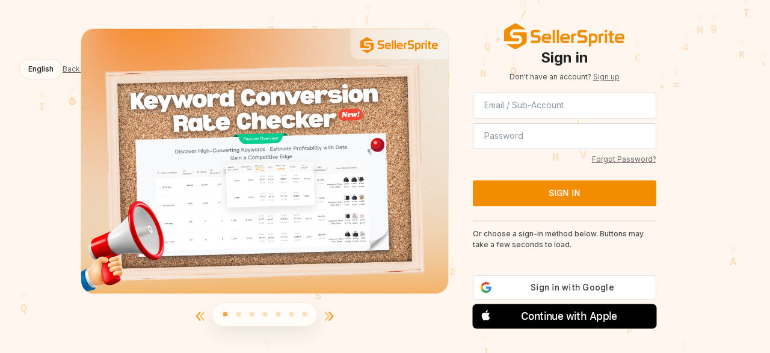

--- FILE ---
content_type: text/html;charset=UTF-8
request_url: https://www.sellersprite.com/w/user/login?callback=/v2/keyword-research-weekly
body_size: 13480
content:
<!DOCTYPE html>
<html lang="en">
<head>
    <meta charset="utf-8">
    <meta http-equiv="X-UA-Compatible" content="IE=edge">
    <meta name="viewport" content="width=device-width, initial-scale=1">
    <meta name="appleid-signin-client-id" content="sellersprite.signin">
    <meta name="appleid-signin-scope" content="name email">
    <meta name="appleid-signin-redirect-uri" content="https://www.sellersprite.com/w/user/login-with-apple-auth">
    <meta name="appleid-signin-state" content="fsFI54dwx1pMO1RS-wDm9wmJwLLI4qlhCo5ljQpYD6U">
    <!-- 上述3个meta标签*必须*放在最前面，任何其他内容都*必须*跟随其后！ -->
    <title>Login to Amazon seller toolbox SellerSprite.com</title>
    <meta name="description" content="Log In to unlock the powerful Amazon seller tool SellerSprite">
    <link href="/assets-frontend/vendor/bootstrap/css/bootstrap.css?v0.1" rel="stylesheet">
    <link href="/assets/style_en.css?v202601291611" rel="stylesheet">
    <link rel="stylesheet" href="/assets-v2/vendor/flag-icon-css/css/flag-icon.min.css?v202006171804" type="text/css">
    <link href="//fonts.googleapis.com/css?family=Inter:400,500,600,700" rel="stylesheet">
    <link href="//fonts.googleapis.com/css?family=Montserrat|Work+Sans" rel="stylesheet">
    <link href="//fonts.googleapis.com/css?family=Montserrat:500|Work+Sans:300,400,500,600,700" rel="stylesheet">

    <!--[if lt IE 9]>
    <script src="//cdn.bootcss.com/html5shiv/3.7.2/html5shiv.min.js"></script>
    <script src="//cdn.bootcss.com/respond.js/1.4.2/respond.min.js"></script>
    <![endif]-->

    <!-- CSS Front Template -->
    <link rel="stylesheet" href="/assets-frontend/style/front.css?v0.3.4">
<link rel="stylesheet" href="/assets-frontend/style/custom-front.css?v1.3.5">
<style>
        .apple-signin-button{
            cursor: pointer;
        }
        .apple-signin-button svg {
            margin-bottom: 0;
        }
        .font-weight-500{
            font-weight: 500;
        }
        .row {
            justify-content: center;
        }
        .bg-sign{
            background: #FFF7EF;
        }
        .ss-zen-matrix {
            position: fixed;
            inset: 0;
            z-index: 0;
            pointer-events: none;
            overflow: hidden;
            background: #FFF7EF;
        }
        #ssZenMatrix {
            width: 100%;
            height: 100%;
            display: block;
        }
        @media (prefers-reduced-motion: reduce) {
            #ssZenMatrix {
                display: none;
            }
        }
        .signup-form-wrapper{
            flex-flow: wrap;
            grid-template-rows: auto;
            grid-template-columns: .5fr .5fr;
            grid-auto-columns: 1fr;
            justify-content: center;
            place-items: center;
            max-width: 100%;
            height: 80%;
            padding-left: 2rem;
            padding-right: 2rem;
            display: flex;
            position: absolute;
            inset: 0% 0% auto;
            z-index: 1;
        }
        .carousel-container {
            width: 612px;
            margin-top: auto;
            margin-bottom: auto;
        }
        .ss-carousel-control{
            margin-top: 12px;
            display: flex;
            justify-content: center;
            align-items: center;
            gap: 14px;
        }
        .carousel-indicators{
            position: relative;
            backdrop-filter: blur(10px);
            box-shadow: 0 12px 30px rgba(17,24,39,.08);
            padding: 8px 10px;
            border-radius: 999px;
            display: flex;
            margin: 0;
            background: rgba(255,255,255,.62);
            border:1px solid rgba(242,140,0,.16);
            bottom: 0;
        }
        .carousel-indicators li {
            width: 7px;
            height: 7px;
            border: 0;
            background: rgba(242, 140, 0, .28);
            padding: 0;
            cursor: pointer;
            display: grid;
            place-items: center;
            border-radius: 999px;
            opacity: .9;
            transition: transform .18s ease, background .18s ease, box-shadow .18s ease;
            touch-action: manipulation;
            border-radius: 2px;
            box-shadow: 0 0 0 1px rgba(242, 140, 0, .10), 0 6px 18px rgba(242, 140, 0, .10);
            margin: 7.5px;
        }
        .ss-icon {
            width: 26px;
            height: 26px;
            display: block;
            cursor: pointer;
        }
        .carousel-indicators li.active {
            background: rgba(242,140,0,.85);
        }
        .carousel-inner{
            margin: 16px 0 10px;
            border-radius: 22px;
            border: 1px solid rgba(242, 140, 0, .18);
            background: linear-gradient(180deg, rgba(255, 255, 255, .40), rgba(255, 255, 255, 0) 34%);
        }
        .carousel-image {
            height: 440px;
        }
        .logo {
            width: 100px;
            height: 100px;
        }
        .form-container {
            margin-top: 15px;
            margin-bottom: 15px;
        }
        @media screen and (max-width: 1200px) {
            .carousel-container{
                display: none !important;
            }
        }
        @media only screen and (min-width: 1200px) {
            .container-fluid {
                width: 1200px;
            }
        }
        .carousel-control-prev, .carousel-control-next {
            position: relative;
        }
        .carousel-control-prev:hover, .carousel-control-prev:focus, .carousel-control-next:hover, .carousel-control-next:focus {
            color: #F59C3A;
            background-image: none;
        }
        .ss-ctrl-btn {
            width: 44px;
            height: 44px;
            border: 0;
            background: transparent;
            padding: 0;
            cursor: pointer;
            display: grid;
            place-items: center;
            color: rgba(242, 140, 0, .95);
            opacity: .9;
            transition: transform .16s ease, opacity .16s ease, filter .16s ease;
            touch-action: manipulation;
        }
        .ss-login-input{
            display: flex;
            flex-direction: column;
            align-items: center;
            width: 24rem;
        }
        .login-content{
            width: 305px;
        }
        .ss-image-logo{
            max-width: 200px;
        }
        .ss-login-text{
            font-size: 1.5rem;
            line-height: 120%;
            font-weight: bold;
            letter-spacing: 0;
            font-family: Inter, sans-serif;
        }
         .ss-login-info{
            color: #4c4c4c;
            font-size: .75rem;
            line-height: .75rem;
            margin: 12px 0;
            font-family: Inter, sans-serif;
        }
        .ss-login-info-jump{
            color: #666;
            font-size: .75rem;
            line-height: .75rem;
            text-decoration: underline;
            font-family: Inter, sans-serif;
        }
        .ss-login-more{
            font-family: Inter, sans-serif;
            border-top: 1px solid #b3b3b3;
            color: #4C4C4C;
            font-size: 12px;
            line-height: 18px;
            padding-top: 12px;
            display: flex;
            justify-content: center;
            margin-top: 16px;
            margin-bottom: 10px;
        }
        .footer-signup{
            grid-column-gap: 0rem;
            grid-row-gap: 0rem;
            text-align: center;
            flex-flow: wrap;
            justify-content: space-between;
            align-items: flex-end;
            max-width: 100%;
            height: 20%;
            padding: .75rem 2rem;
            display: flex;
            position: absolute;
            inset: auto 0% 0%;
        }
        @media screen and (max-width: 767px){
            .footer-signup {
                flex-flow: column;
                justify-content: space-around;
                align-items: center;
            }
        }
        .footer-signup-language{
            position: relative;
            grid-column-gap: 10px;
            grid-row-gap: 10px;
            flex-flow: row;
            justify-content: center;
            align-items: center;
            display: flex;
            font-family: Inter, sans-serif;
        }
        .copyright-signup{
            grid-column-gap: 10px;
            grid-row-gap: 10px;
            justify-content: center;
            align-items: center;
            margin-bottom: 10px;
            font-size: .75rem;
            display: flex;
            font-family: Inter, sans-serif;
        }
        .footer-signup-language-default{
            font-family: Inter, sans-serif;
            border-radius: 999px;
            padding: 10px 14px;
            background: rgba(255, 255, 255, 0.55);
            border: 1px solid rgba(242, 140, 0, 0.22);
            backdrop-filter: blur(8px);
            -webkit-backdrop-filter: blur(8px);
            transition: transform .15s ease, background .15s ease, border-color .15s ease;
            color: #222;
            white-space: nowrap;
            margin-left: auto;
            margin-right: auto;
            text-decoration: none;
            position: relative;
            font-family: Inter, sans-serif;
            font-size: .75rem;
            line-height: .75rem;
            cursor: pointer;
        }
        .ss-about-sub-menu{
            font-family: Inter, sans-serif;
            position: absolute;
            top: auto !important;
            bottom: calc(100% + 10px) !important;
            left: 0 !important;
            right: auto !important;
            transform: none !important;
            z-index: 9999 !important;
            min-width: 200px;
            padding: 8px;
            border-radius: 14px;
            background: rgba(255, 255, 255, 0.78);
            border: 1px solid rgba(242, 140, 0, 0.18);
            backdrop-filter: blur(10px);
            -webkit-backdrop-filter: blur(10px);
            box-shadow: 0 10px 28px rgba(17, 24, 39, 0.10);
            font-size: .75rem;
            line-height: .75rem;
            width: 200px;
            flex-direction: column;
        }
        .ss-about-sub-menu::after{
            font-family: Inter, sans-serif;
            content: "";
            position: absolute;
            left: 18px;
            bottom: -7px;
            width: 12px;
            height: 12px;
            background: rgba(255, 255, 255, 0.78);
            border-right: 1px solid rgba(242, 140, 0, 0.18);
            border-bottom: 1px solid rgba(242, 140, 0, 0.18);
            transform: rotate(45deg);
            backdrop-filter: blur(10px);
            -webkit-backdrop-filter: blur(10px);
        }
        .menu-item {
            font-family: Inter, sans-serif;
            display: flex;
            border-radius: 10px;
            padding: 10px 12px;
            font-size: 14px;
            line-height: 1.2;
            color: rgba(17, 24, 39, 0.78);
            background: transparent;
            transition: background .15s ease, color .15s ease, transform .15s ease;
        }
        .menu-item:hover{
            font-family: Inter, sans-serif;
            background: rgba(242, 140, 0, 0.10);
            color: rgba(17, 24, 39, 0.92);
            transform: translateY(-1px);
        }
        .signup-footer{
            font-family: Inter, sans-serif;
            color: #666;
        }
        .form-control::placeholder{
            font-family: Inter, sans-serif;
        }
    </style>
</head>

<body class="bg-sign">

<div class="ss-zen-matrix" aria-hidden="true">
    <canvas id="ssZenMatrix"></canvas>
</div>

<div class="signup-form-wrapper">
    <div class="container-fluid form-container">
        <div class="row">
            <div class="carousel-container d-none d-lg-block">
                <div id="carousel-example-generic" class="carousel slide" data-ride="carousel" data-interval="3000" data-pause="hover">
                    <!-- Indicators -->
                    <!-- Wrapper for slides -->
                    <div class="carousel-inner" role="listbox">
                        <div class="carousel-item active">
                                <a href="#" class="swiper-item" data-link="https://www.sellersprite.com/v3/keyword-conversion-rate" data-id="767">
                                    <img class="carousel-image w-100" src="https://o.sellersprite.com/docs/202509/sellersprite-2025091212015900350.png" alt="Keyword Conversion Rate">
                                </a>
                                <div class="carousel-caption" style="display: none">
                                    <h3>Keyword Conversion Rate</h3>
                                    <p>Keyword Conversion Rate</p>
                                </div>
                            </div>
                        <div class="carousel-item ">
                                <a href="#" class="swiper-item" data-link="https://www.sellersprite.com/v3/real-time-bidding?marketId=1&pageSize=50&pageNum=1&orderField=week_search_num&desc=1&q=" data-id="765">
                                    <img class="carousel-image w-100" src="https://o.sellersprite.com/docs/202509/sellersprite-2025091210363505499.png" alt=" Realtime Bid Tracker">
                                </a>
                                <div class="carousel-caption" style="display: none">
                                    <h3> Realtime Bid Tracker</h3>
                                    <p> Realtime Bid Tracker</p>
                                </div>
                            </div>
                        <div class="carousel-item ">
                                <a href="#" class="swiper-item" data-link="https://www.sellersprite.ai/help/how-to-use-keepa-ai-insights-for-amazon-product-analysis" data-id="697">
                                    <img class="carousel-image w-100" src="https://o.sellersprite.com/docs/202507/sellersprite-2025071109313675832.png" alt="Keepa AI Insights Officially Launched">
                                </a>
                                <div class="carousel-caption" style="display: none">
                                    <h3>Keepa AI Insights Officially Launched</h3>
                                    <p>Keepa AI Insights</p>
                                </div>
                            </div>
                        <div class="carousel-item ">
                                <a href="#" class="swiper-item" data-link="https://www.sellersprite.com/en/blog/official-announcement-online" data-id="688">
                                    <img class="carousel-image w-100" src="https://o.sellersprite.com/docs/202506/sellersprite-2025062010352398564.jpg" alt="登录页转社群">
                                </a>
                                <div class="carousel-caption" style="display: none">
                                    <h3>登录页转社群</h3>
                                    <p>登录页转社群7天试用</p>
                                </div>
                            </div>
                        <div class="carousel-item ">
                                <a href="#" class="swiper-item" data-link="https://www.sellersprite.com/en/blog/amazon-2024-annual-report?fbclid=IwY2xjawIqb-NleHRuA2FlbQIxMAABHatnVdqsJrUx4PuY7BgXT49KD_Ib3ZruiLjKgAy6pUsPkxuV9_iJI1JD2A_aem_2U6IxLjfabWaGgK2IFo3iQ" data-id="560">
                                    <img class="carousel-image w-100" src="https://o.sellersprite.com/docs/202502/sellersprite-2025022506092621440.png" alt=" Amazon 2024 Data Annual Report by SellerSprite">
                                </a>
                                <div class="carousel-caption" style="display: none">
                                    <h3> Amazon 2024 Data Annual Report by SellerSprite</h3>
                                    <p> Amazon 2024 Data Annual Report by SellerSprite</p>
                                </div>
                            </div>
                        <div class="carousel-item ">
                                <a href="#" class="swiper-item" data-link="https://www.vidau.ai/?utm_source=website&utm_medium=cps&utm_campaign=maijiajingling-lm&utm_id=maijiajingling-01 " data-id="378">
                                    <img class="carousel-image w-100" src="https://o.sellersprite.com/docs/202502/sellersprite-2025022410034607203.png" alt="VIDAU">
                                </a>
                                <div class="carousel-caption" style="display: none">
                                    <h3>VIDAU</h3>
                                    <p>VIDAU landing</p>
                                </div>
                            </div>
                        <div class="carousel-item ">
                                <a href="#" class="swiper-item" data-link="https://www.sellersprite.com/en/help/about-api" data-id="268">
                                    <img class="carousel-image w-100" src="https://o.sellersprite.com/docs/202311/sellersprite-2023110203391751233.jpg" alt="API access">
                                </a>
                                <div class="carousel-caption" style="display: none">
                                    <h3>API access</h3>
                                    <p>API access</p>
                                </div>
                            </div>
                        </div>

                    <!-- Controls -->
                    <div class="ss-carousel-control">
                        <button class="ss-ctrl-btn ss-prev carousel-control-prev" type="button" aria-label="Previous slide" data-target="#carousel-example-generic" data-slide="prev">
                            <svg class="ss-icon" viewBox="0 0 28 28" aria-hidden="true" focusable="false">
                            <path d="M16.6 7.2L10.6 14l6 6.8" fill="none" stroke="currentColor" stroke-width="2.6" stroke-linecap="round" stroke-linejoin="round"></path>
                            <path d="M23.6 7.2L17.6 14l6 6.8" fill="none" stroke="currentColor" stroke-width="2.6" stroke-linecap="round" stroke-linejoin="round" opacity=".55"></path>
                            </svg>
                        </button>
                        <ol class="carousel-indicators">
                            <li data-target="#carousel-example-generic" data-slide-to="0"
                                    class="active"></li>
                            <li data-target="#carousel-example-generic" data-slide-to="1"
                                    class=""></li>
                            <li data-target="#carousel-example-generic" data-slide-to="2"
                                    class=""></li>
                            <li data-target="#carousel-example-generic" data-slide-to="3"
                                    class=""></li>
                            <li data-target="#carousel-example-generic" data-slide-to="4"
                                    class=""></li>
                            <li data-target="#carousel-example-generic" data-slide-to="5"
                                    class=""></li>
                            <li data-target="#carousel-example-generic" data-slide-to="6"
                                    class=""></li>
                            </ol>
                        <button class="ss-ctrl-btn ss-next carousel-control-next" type="button" aria-label="Next slide" data-target="#carousel-example-generic" data-slide="next">
                            <svg class="ss-icon" viewBox="0 0 28 28" aria-hidden="true" focusable="false">
                            <path d="M11.4 7.2L17.4 14l-6 6.8" fill="none" stroke="currentColor" stroke-width="2.6" stroke-linecap="round" stroke-linejoin="round"></path>
                            <path d="M4.4 7.2L10.4 14l-6 6.8" fill="none" stroke="currentColor" stroke-width="2.6" stroke-linecap="round" stroke-linejoin="round" opacity=".55"></path>
                            </svg>
                        </button>
                    </div>
                    </div>
            </div>

            <div id="multiple-login" style="display: none">
                <div class="normal-login">
                    <input type="hidden" name="password" value="">
                    <div class="input-group u-form">
                        <input type="text" name="email" class="form-control form-control-sm u-form__input" maxlength="40" placeholder="Email / Sub-Account"  required autofocus onkeyup="this.value=this.value.replace(/[, ]/g,'')">
                    </div>
                    <div class="input-group u-form mt-3">
                        <input type="password" name="password_otn" class="form-control form-control-sm u-form__input" placeholder="Password" required autocomplete="off" >
                    </div>
                    <div class="mt-3 text-right">
                        <a class="small u-link-ss-grey" href="/en/w/user/forgot">Forgot Password? </a>
                    </div>
                    <p class="text-danger m-0 mt-3 small" id="login_error_message"></p>
                    <button class="btn btn-sm u-btn-orange transition-3d-hover w-100 mt-5 login_btn" type="submit">SIGN IN</button>
                    <div class="text-center small mt-3 mb-5">
                        <a class="u-link-ss" href="/en/w/user/signup">Sign Up </a>
                        <span class="text-muted">&nbsp;|&nbsp;</span>
                        <a class="u-link-ss-grey" href="/en">Back to Home</a>
                    </div>
                </div>
            </div>

            <div class="p-4 pt-lg-3 pb-lg-0 px-lg-7 ss-login-input">
                <div class="d-flex flex-column align-items-center">
                    <img src="https://cdn.prod.website-files.com/68e9c19e2715f40a7bb78b03/68e9c1a02715f40a7bb78b61_55ef54ef209815a9ca0394ffd6647cda_Logo.svg" loading="lazy" alt="logo" class="ss-image-logo">
                    <span class="ss-login-text">Sign in</span>
                    <div class="ss-login-info">Don't have an account? <a href="https://sellersprite.ai/en/w/user/signup" rel="https://sellersprite.ai/en/w/user/signup" class="ss-login-info-jump">Sign up</a></div>
                </div>
                <form class="mt-2" id="form_signin" action='/w/user/signin' method="post">
                    <input type="hidden" name="callback" value="/v2/keyword-research-weekly">
                    <div class="login-content">
                        <input type="hidden" name="password" value="">
                                <div class="input-group u-form">
                                    <input type="text" name="email" class="form-control form-control-sm u-form__input" maxlength="40" placeholder="Email / Sub-Account"  required autofocus onkeyup="this.value=this.value.replace(/[, ]/g,'')">
                                </div>
                                <div class="input-group u-form mt-2">
                                    <input type="password" name="password_otn" class="form-control form-control-sm u-form__input" placeholder="Password" required autocomplete="off" onkeyup="this.value=this.value.replace(/[, ]/g,'')">
                                </div>
                                <div class="mt-1 text-right">
                                    <a class="small u-link-ss-grey ss-login-info-jump" href="/en/w/user/forgot">Forgot Password? </a>
                                </div>
                                <p class="text-danger m-0 mt-3 small" id="login_error_message"></p>
                                <button class="btn btn-sm u-btn-orange transition-3d-hover w-100 mt-2 mb-2 login_btn" type="submit">SIGN IN</button>

                                <div class="ss-login-more font-weight-500">Or choose a sign-in method below. Buttons may take a few seconds to load.</div>

                                <div onlogin="fbLogin"
                                    class="fb-login-button"
                                    data-width="305"
                                    data-size="large"
                                    data-button-type="continue_with"
                                    data-scope="public_profile,email"
                                    data-layout="default"
                                    data-auto-logout-link="false"
                                    data-use-continue-as="true">
                                </div>
                                <div id="g_id_onload"
                                    data-client_id="284356059972-fhtdt93mipsffeil57c9dcoqf3af3996.apps.googleusercontent.com"
                                    data-context="signin"
                                    data-ux_mode="redirect"
                                    data-login_uri="https://www.sellersprite.com/w/user/signin/google"
                                    data-auto_prompt="false">
                                </div>
                                <div class="g_id_signin mt-2"
                                    data-type="standard"
                                    data-shape="rectangular"
                                    data-theme="outline"
                                    data-text="signin_with"
                                    data-size="large"
                                    data-locale="en-US"
                                    data-logo_alignment="left"
                                    data-width="305">
                                </div>
                                <div id="appleid-signin" class="mt-2 apple-signin-button"
                                    data-mode="left-align"
                                    data-width="305"
                                    data-height="40"
                                    data-logo-size="medium"
                                    data-label-position="80"
                                    data-logo-position="14"
                                    data-color="black"
                                    data-border="true"
                                    data-type="continue">
                                </div>
                                </div>
                </form>
            </div>
        </div>
    </div>
</div>

<div class="footer-signup">
    <div class="footer-signup-language">
        <div class="footer-signup-language-default font-weight-500">English</div>
        <div class="ss-about-sub-menu" style="display: none;">
                <a href="https://sellersprite.ai/en/w/user/login" class="menu-item" tabindex="0">English</a>
                <a href="https://www.sellersprite.jp/w/user/login" class="menu-item" tabindex="0">日本語</a>
                <a href="https://www.sellersprite.com/cn/w/user/login" class="menu-item" tabindex="0">中文</a>
                <a href="https://www.sellersprite.com/cn/w/user/login/tw" class="menu-item" tabindex="0">繁中</a>
        </div>
        <a href="https://sellersprite.ai/en" class="ss-login-info-jump">Back to Home</a>
    </div>
    <div class="copyright-signup">
        <div class="text-xs text-color-black-600 signup-footer font-weight-500">Copyright ©2026 SellerSprite All Rights Reserved.</div>
    </div>
    <div class="copyright-signup"><a href="https://sellersprite.ai/en/help/privacy-policy" class="text-xs text-color-black-600 signup-footer ss-login-info-jump">Privacy Policy</a><a href="https://sellersprite.ai/en/help/terms" class="ss-login-info-jump text-xs text-color-black-600 signup-footer">Terms of Service</a></div>
</div>


<script>
    (() => {
        const canvas = document.getElementById("ssZenMatrix");
        if (!canvas) {
            return;
        }
        const ctx = canvas.getContext("2d", { alpha: true });
        if (!ctx) {
            return;
        }
        const reduced = window.matchMedia && window.matchMedia("(prefers-reduced-motion: reduce)").matches;
        if (reduced) {
            return;
        }
        
        // Theme
        const BRAND = { r: 242, g: 140, b: 0 }; // #F28C00
        const BG = { r: 255, g: 247, b: 239 }; // #FFF7EF
        const rgba = (c, a) => "rgba(" + c.r + "," + c.g + "," + c.b + "," + a + ")";
        const mix = (a, b, t) => Math.round(a + (b - a) * t);
        const rand = (min, max) => min + Math.random() * (max - min);
        const pick = (arr) => arr[(Math.random() * arr.length) | 0];
        const grid = (v) => Math.round(v);
        const crisp = (v) => Math.round(v) + 0.5;
        
        // Brand variants (light, but readable)
        const ORANGE = [
            { r: mix(BRAND.r, 255, 0.06), g: mix(BRAND.g, 255, 0.06), b: mix(BRAND.b, 255, 0.06) },
            { r: mix(BRAND.r, 255, 0.18), g: mix(BRAND.g, 255, 0.18), b: mix(BRAND.b, 255, 0.18) },
            { r: mix(BRAND.r, 0, 0.06), g: mix(BRAND.g, 0, 0.06), b: mix(BRAND.b, 0, 0.06) }
        ];
        
        // ASCII-only glyphs
        const glyphs = "0123456789ABCDEFGHIJKLMNOPQRSTUVWXYZ+-*/=<>[]{}()".split("");
        
        // Keywords
        const keywords = [
            "Higher win rate", "More profit", "Lower ACoS", "Higher conversion",
            "Better keywords", "Faster validation", "Spot demand", "Find trends",
            "Smarter launch", "Less guesswork", "More sales"
        ];
        
        const CFG = {
            maxDrops: 85, spawnPerSecond: 14, fallSpeedMin: 52, fallSpeedMax: 92,
            fontSizeMin: 14, fontSizeMax: 18, impactTop: 0.46, impactBot: 0.80,
            triggerChance: 0.14, triggerCooldown: 950, rippleLife: 1.20, rippleSpeed: 250,
            rippleWidth: 1.8, rippleAlpha: 0.34, rippleMistAlpha: 0.18, wordLife: 1.55,
            wordScaleFrom: 0.98, wordScaleTo: 1.34, wordAlpha: 0.75, wordFont: 24,
            dotGrid: true, dotStepMin: 60
        };
        
        let w = 0, h = 0, dpr = 1, fontSize = 16;
        const drops = [];
        let ripple = null, word = null, last = 0, spawnAcc = 0, lastTriggerAt = 0, raf = null;
        
        const bgCanvas = document.createElement("canvas");
        const bgCtx = bgCanvas.getContext("2d", { alpha: false });
        
        function resize() {
            dpr = Math.max(1, Math.min(2, window.devicePixelRatio || 1));
            w = Math.floor(window.innerWidth);
            h = Math.floor(window.innerHeight);
            canvas.width = Math.floor(w * dpr);
            canvas.height = Math.floor(h * dpr);
            canvas.style.width = w + "px";
            canvas.style.height = h + "px";
            ctx.setTransform(dpr, 0, 0, dpr, 0, 0);
            bgCanvas.width = Math.floor(w * dpr);
            bgCanvas.height = Math.floor(h * dpr);
            bgCtx.setTransform(dpr, 0, 0, dpr, 0, 0);
            fontSize = w < 420 ? CFG.fontSizeMin : w < 980 ? 16 : CFG.fontSizeMax;
            ctx.textBaseline = "top";
            ctx.font = "600 " + fontSize + "px ui-monospace, SFMono-Regular, Menlo, Monaco, Consolas, \"Liberation Mono\", \"Courier New\", monospace";
            // Fill main canvas background first to prevent black screen
            if (w > 0 && h > 0) {
                ctx.fillStyle = "rgb(" + BG.r + "," + BG.g + "," + BG.b + ")";
                ctx.fillRect(0, 0, w, h);
            }
            buildBackground();
            // Draw background from bgCanvas
            if (w > 0 && h > 0) {
                const bgTestPixel = bgCtx.getImageData(0, 0, 1, 1);
                // 如果 bgCanvas 是黑色的，说明 buildBackground() 没有正确执行，直接填充主 canvas
                if (bgTestPixel.data[0] === 0 && bgTestPixel.data[1] === 0 && bgTestPixel.data[2] === 0) {
                    ctx.fillStyle = "rgb(" + BG.r + "," + BG.g + "," + BG.b + ")";
                    ctx.fillRect(0, 0, w, h);
                } else {
                    ctx.drawImage(bgCanvas, 0, 0, w, h);
                }
                // 如果绘制后仍然是黑色，再次直接填充
                const afterPixel = ctx.getImageData(0, 0, 1, 1);
                if (afterPixel.data[0] === 0 && afterPixel.data[1] === 0 && afterPixel.data[2] === 0) {
                    ctx.fillStyle = "rgb(" + BG.r + "," + BG.g + "," + BG.b + ")";
                    ctx.fillRect(0, 0, w, h);
                }
            }
        }
        
        function buildBackground() {
            if (w <= 0 || h <= 0) {
                return;
            }
            bgCtx.fillStyle = "rgb(" + BG.r + "," + BG.g + "," + BG.b + ")";
            bgCtx.fillRect(0, 0, w, h);
            if (!CFG.dotGrid) {
                return;
            }
            const step = Math.max(CFG.dotStepMin, Math.floor(Math.min(w, h) / 14));
            bgCtx.fillStyle = rgba(ORANGE[1], 0.045);
            for (let y = step; y < h; y += step) {
                for (let x = step; x < w; x += step) {
                    bgCtx.fillRect(grid(x), grid(y), 1, 1);
                }
            }
        }
        
        function initDrops() {
            drops.length = 0;
            for (let i = 0; i < Math.min(CFG.maxDrops, 65); i++) {
                drops.push(makeDrop(true));
            }
        }
        
        function makeDrop(randomY) {
            const x = grid(rand(14, w - 14));
            const y = randomY ? grid(rand(-h, h)) : grid(rand(-120, -20));
            const speed = rand(CFG.fallSpeedMin, CFG.fallSpeedMax);
            const pal = pick(ORANGE);
            const impactY = grid(rand(h * CFG.impactTop, h * CFG.impactBot));
            return {
                x, y, speed, impactY, pal, ch: pick(glyphs),
                changeTimer: rand(0.14, 0.30), changeEvery: rand(0.14, 0.30),
                size: rand(0.96, 1.05), crossed: false
            };
        }
        
        function triggerImpact(now, x, y) {
            if (now - lastTriggerAt < CFG.triggerCooldown) return;
            lastTriggerAt = now;
            ripple = { x: grid(x), y: grid(y), r: 10, age: 0, life: CFG.rippleLife, pal: ORANGE[0] };
            word = {
                x: grid(x), y: grid(y), text: pick(keywords), age: 0, life: CFG.wordLife,
                pal: ORANGE[0], from: CFG.wordScaleFrom, to: CFG.wordScaleTo
            };
        }
        
        function drawDrop(d, dt) {
            d.changeTimer -= dt;
            if (d.changeTimer <= 0) {
                d.ch = pick(glyphs);
                d.changeEvery = rand(0.14, 0.30);
                d.changeTimer = d.changeEvery;
            }
            const headA = 0.22, echoA = 0.06;
            ctx.save();
            ctx.translate(d.x, d.y);
            ctx.scale(d.size, d.size);
            ctx.fillStyle = rgba(d.pal, headA);
            ctx.fillText(d.ch, 0, 0);
            ctx.fillStyle = rgba(d.pal, echoA);
            ctx.fillText(pick(glyphs), 0, -fontSize * 1.1);
            ctx.restore();
        }
        
        function drawRipple(rp) {
            const t = rp.age / rp.life;
            const a = 1 - t;
            ctx.save();
            const haloR = Math.max(34, rp.r * 1.9);
            const g = ctx.createRadialGradient(rp.x, rp.y, 0, rp.x, rp.y, haloR);
            g.addColorStop(0, "rgba(255,255,255," + (CFG.rippleMistAlpha * a) + ")");
            g.addColorStop(0.55, "rgba(255,255,255," + ((CFG.rippleMistAlpha * 0.50) * a) + ")");
            g.addColorStop(1, "rgba(255,255,255,0)");
            ctx.fillStyle = g;
            ctx.beginPath();
            ctx.arc(rp.x, rp.y, haloR, 0, Math.PI * 2);
            ctx.fill();
            ctx.globalAlpha = 1;
            ctx.lineWidth = CFG.rippleWidth;
            ctx.lineCap = "round";
            ctx.lineJoin = "round";
            ctx.strokeStyle = rgba(rp.pal, CFG.rippleAlpha * a);
            ctx.beginPath();
            ctx.arc(crisp(rp.x), crisp(rp.y), rp.r, 0, Math.PI * 2);
            ctx.stroke();
            ctx.fillStyle = rgba(rp.pal, 0.12 * a);
            ctx.fillRect(grid(rp.x), grid(rp.y), 2, 2);
            ctx.restore();
        }
        
        function drawWord(wd) {
            const t = wd.age / wd.life;
            const ease = 1 - Math.pow(1 - t, 2);
            const scale = wd.from + (wd.to - wd.from) * ease;
            const alpha = (1 - t) * CFG.wordAlpha;
            ctx.save();
            const cx = crisp(wd.x);
            const cy = crisp(wd.y);
            ctx.translate(cx, cy);
            ctx.scale(scale, scale);
            ctx.font = "600 " + CFG.wordFont + "px ui-sans-serif, -apple-system, BlinkMacSystemFont, \"Segoe UI\", Roboto, Helvetica, Arial";
            ctx.fillStyle = rgba(wd.pal, alpha);
            ctx.textAlign = "center";
            const m = ctx.measureText(wd.text);
            if (m && typeof m.actualBoundingBoxAscent === "number") {
                ctx.textBaseline = "alphabetic";
                const A = m.actualBoundingBoxAscent;
                const D = m.actualBoundingBoxDescent;
                const baselineY = (A - D) / 2;
                ctx.fillText(wd.text, 0, baselineY);
            } else {
                ctx.textBaseline = "middle";
                ctx.fillText(wd.text, 0, 0);
            }
            ctx.restore();
        }
        
        let frameCount = 0;
        function frame(ts) {
            frameCount++;
            const dt = Math.min(0.05, (ts - last) / 1000 || 0.016);
            last = ts;
            if (w > 0 && h > 0) {
                // 如果 bgCanvas 是黑色的，重新构建背景
                if (frameCount === 1) {
                    const bgCheckPixel = bgCtx.getImageData(0, 0, 1, 1);
                    if (bgCheckPixel.data[0] === 0 && bgCheckPixel.data[1] === 0 && bgCheckPixel.data[2] === 0) {
                        buildBackground();
                    }
                }
                ctx.drawImage(bgCanvas, 0, 0, w, h);
                // 如果绘制后仍然是黑色，直接填充背景色
                if (frameCount === 1) {
                    const afterPixel = ctx.getImageData(0, 0, 1, 1);
                    if (afterPixel.data[0] === 0 && afterPixel.data[1] === 0 && afterPixel.data[2] === 0) {
                        ctx.fillStyle = "rgb(" + BG.r + "," + BG.g + "," + BG.b + ")";
                        ctx.fillRect(0, 0, w, h);
                    }
                }
            }
            spawnAcc += dt * CFG.spawnPerSecond;
            while (spawnAcc >= 1) {
                if (drops.length < CFG.maxDrops) drops.push(makeDrop(false));
                spawnAcc -= 1;
            }
            for (let i = drops.length - 1; i >= 0; i--) {
                const d = drops[i];
                d.y = grid(d.y + d.speed * dt);
                if (!d.crossed && d.y >= d.impactY) {
                    d.crossed = true;
                    if (Math.random() < CFG.triggerChance) {
                        triggerImpact(ts, d.x, d.impactY);
                        drops.splice(i, 1);
                        continue;
                    }
                }
                drawDrop(d, dt);
                if (d.y > h + 40) {
                    drops[i] = makeDrop(false);
                }
            }
            if (ripple) {
                ripple.age += dt;
                ripple.r += CFG.rippleSpeed * dt;
                if (ripple.age >= ripple.life) ripple = null;
                else drawRipple(ripple);
            }
            if (word) {
                word.age += dt;
                if (word.age >= word.life) word = null;
                else drawWord(word);
            }
            raf = requestAnimationFrame(frame);
        }
        
        function start() {
            if (!raf) {
                raf = requestAnimationFrame(frame);
            }
        }
        
        function stop() {
            if (raf) {
                cancelAnimationFrame(raf);
                raf = null;
            }
        }
        
        resize();
        initDrops();
        window.addEventListener("resize", () => {
            resize();
            initDrops();
        }, { passive: true });
        document.addEventListener("visibilitychange", () => {
            if (document.hidden) stop();
            else start();
        });
        start();
    })();
</script>

<script src="https://accounts.google.com/gsi/client?h1=en_US" async defer></script>
<script src="/assets/js/jquery-3.1.0.min.js"></script>
<script src="/assets-frontend/vendor/bootstrap/bootstrap.min.js"></script>
<script src="/assets/js/encrypt.min.js"></script>
<script src="/assets/js/bootbox.min.js"></script>
<script type="text/javascript" src="https://appleid.cdn-apple.com/appleauth/static/jsapi/appleid/1/en_US/appleid.auth.js"></script>
<script>
    $(function () {
        window.localStorage.removeItem("tips-time")
        window.localStorage.removeItem("noReadList")
        window.localStorage.removeItem("isNoread")
        window.sessionStorage.clear()
        $('.switch-other-account').on('click',function () {
            $('.login-content').html($('#multiple-login').find('.normal-login').html());
        })
    })
</script>
<script>
    var SignIn = {
        keys: {email: "SignInMobile", password: "SignInPassword"},
        init: function() {
            var mobile = localStorage.getItem(SignIn.keys.email), password = localStorage.getItem(SignIn.keys.password);
            mobile && password && $("#form_signin").submit();
        }
    };



    jQuery(document).ready(function() {

        //强制登录
        var forceLoginFunc = function(){
            var $forceLogin = $("#form_signin").find("input[name=forceLogin]");
            if($forceLogin.length > 0){
                var $myBootBox = bootbox.confirm({
                    message: '<div style="margin-top: 30px;margin-bottom: 30px;text-align: center;">Your account has been logged in, and the number of simultaneous users is exceeded,relogin?</div>',
                    buttons: {
                        confirm: {
                            label: "ReLogin",
                            className: "btn btn-danger btn-sm",
                        },
                        cancel: {
                            label: "Wait A Second",
                            className: "btn btn-success btn-sm",
                        }
                    },
                    callback: function (result) {
                        if(result){
                            $("#form_signin").submit();
                        }else{
                            $("#form_signin").find("input[name=forceLogin]").remove();
                        }
                    }
                });
                //设置弹窗样式
                $myBootBox.find('.modal-content').css({"margin-top":"150px"});
                $myBootBox.find('.modal-footer').css({"text-align":"center"});
                $myBootBox.find('.modal-footer [data-bb-handler="confirm"]').css({"margin-left":"60px"});
                $myBootBox.find('.bootbox-close-button').bind('click', function(){
                    $("#form_signin").find("input[name=forceLogin]").remove();
                });

            }
        };
        forceLoginFunc();

        $("#form_signin").submit(function() {
            if ($(".login_btn").attr('disabled')) return false;

            var $email = $(this).find("input[name=email]"),
                $invalid = $("#form_signin input:invalid"),
                $password_form = $(this).find("input[name=password]"),
                $password = $(this).find("input[name=password_otn]");
            //非强制登录
            var $forceLogin = $(this).find("input[name=forceLogin]");
            if($forceLogin.length <= 0){
                if ($invalid.length > 0) {
                    $invalid.eq(0).focus();
                    return false;
                }

                var pwd = CryptoJS.MD5($password.val()).toString();
                $password_form.val(pwd);

            }

            if ($(this).find("input[name=salt]").length < 1) $(this).append('<input name="salt" type="hidden"/>');
            $(this).find("input[name=salt]").val(CryptoJS.MD5(($email.val() + CryptoJS.MD5($password.val()).toString())).toString());
            $(".login_btn").attr("disabled", "disabled");
            $(".login_btn").html("<i class='fa fa-spin fa-circle-o-notch'></i> SIGN IN....");
            return true;
        });
        //选择语言
        $("body").on("click",".language-logo-box .item-language",function(){
            let language=$(this).attr('data-location').split("/")[1]
            window.localStorage.setItem("language",language)
            $(this).addClass("isactive").siblings().removeClass("isactive");
            return;
        })

        //语言
        $("body").on("click", ".footer-signup-language-default", function (e) {
            e.stopPropagation();
            var $menu = $(".ss-about-sub-menu");
            if ($menu.css("display") === "none") {
                $menu.css("display", "flex");
            } else {
                $menu.css("display", "none");
            }
        });
        $(document).on("click", function () {
            $(".ss-about-sub-menu").css("display", "none");
        });

//        SignIn.init();
        // 轮播图点击请求接口
        $(".swiper-item").on("click",function(){
            let link = $(this).attr("data-link"),
                id = $(this).attr("data-id");
            $(this).css("cursor","pointer");
            $.ajax({
                type: 'GET',
                url: '/v2/swiper/save/' + id,
                async: false,
                dataType: 'json',
                success: function (result) {
                }
            })
            if (link)window.open(link, "_blank");
            return
        });
    });

</script>
<script>
    window.fbAsyncInit = function () {
        FB.init({
            appId: '825127318375699',
            cookie: true,
            xfbml: true,
            version: 'v15.0'
        });

        FB.AppEvents.logPageView();

    };

    (function (d, s, id) {
        var js, fjs = d.getElementsByTagName(s)[0];
        if (d.getElementById(id)) {
            return;
        }
        js = d.createElement(s);
        js.id = id;
        js.src = "https://connect.facebook.net/en_US/sdk.js";
        fjs.parentNode.insertBefore(js, fjs);
    }(document, 'script', 'facebook-jssdk'));
</script>
<script>
    function statusChangeCallback(response){
        if (response && response.status === "connected"){
            let l = "/w/user/facebook/oauth?&system=SS_EN&token=" + response.authResponse.accessToken;
            window.location.href = l
        }
    }
    function fbLogin(response){
        statusChangeCallback(response);
    }
</script>


<script>
    (function(i,s,o,g,r,a,m){i['GoogleAnalyticsObject']=r;i[r]=i[r]||function(){
        (i[r].q=i[r].q||[]).push(arguments)},i[r].l=1*new Date();a=s.createElement(o),
        m=s.getElementsByTagName(o)[0];a.async=1;a.src=g;m.parentNode.insertBefore(a,m)
    })(window,document,'script','https://www.google-analytics.com/analytics.js','ga');
    ga('create', 'G-38NCVF2XST', 'auto');
    ga('create', 'UA-212138049-1', 'auto', 'myTracker');
    ga('send', 'pageview');
    ga('myTracker.send', 'pageview');
</script>

<!-- Google tag (gtag.js) -->
<script async src="https://www.googletagmanager.com/gtag/js?id=G-38NCVF2XST"></script>
<script>
  window.dataLayer = window.dataLayer || [];
  function gtag(){dataLayer.push(arguments);}
  gtag('js', new Date());

  let currentLocation = window.location.hostname;
  let trackingId;

  if (currentLocation.endsWith('.jp')) {
      trackingId = 'G-CX2ZHPCYMB';
  } else {
      trackingId = 'G-38NCVF2XST';
  }

  gtag('config', trackingId);
</script>

<!-- TikTok Pixel Code Start -->
<script>
    !function (w, d, t) {
        w.TiktokAnalyticsObject=t;var ttq=w[t]=w[t]||[];ttq.methods=["page","track","identify","instances","debug","on","off","once","ready","alias","group","enableCookie","disableCookie","holdConsent","revokeConsent","grantConsent"],ttq.setAndDefer=function(t,e){t[e]=function(){t.push([e].concat(Array.prototype.slice.call(arguments,0)))}};for(var i=0;i<ttq.methods.length;i++)ttq.setAndDefer(ttq,ttq.methods[i]);ttq.instance=function(t){for(
            var e=ttq._i[t]||[],n=0;n<ttq.methods.length;n++)ttq.setAndDefer(e,ttq.methods[n]);return e},ttq.load=function(e,n){var r="https://analytics.tiktok.com/i18n/pixel/events.js",o=n&&n.partner;ttq._i=ttq._i||{},ttq._i[e]=[],ttq._i[e]._u=r,ttq._t=ttq._t||{},ttq._t[e]=+new Date,ttq._o=ttq._o||{},ttq._o[e]=n||{};n=document.createElement("script")
        ;n.type="text/javascript",n.async=!0,n.src=r+"?sdkid="+e+"&lib="+t;e=document.getElementsByTagName("script")[0];e.parentNode.insertBefore(n,e)};


        ttq.load('D0VEQ7JC77UFSDE29B40');
        ttq.page();
    }(window, document, 'ttq');
</script>
<!-- TikTok Pixel Code End -->

<!-- Google Tag Manager -->
<script>(function(w,d,s,l,i){w[l]=w[l]||[];w[l].push({'gtm.start':
    new Date().getTime(),event:'gtm.js'});var f=d.getElementsByTagName(s)[0],
    j=d.createElement(s),dl=l!='dataLayer'?'&l='+l:'';j.async=true;j.src=
    'https://www.googletagmanager.com/gtm.js?id='+i+dl;f.parentNode.insertBefore(j,f);
    })(window,document,'script','dataLayer','GTM-MJN88CB');
</script>
<!-- End Google Tag Manager -->

<!-- Google Tag Manager (noscript) -->
<noscript>
    <iframe src="https://www.googletagmanager.com/ns.html?id=GTM-MJN88CB"  height="0" width="0" style="display:none;visibility:hidden"></iframe>
</noscript>
<!-- End Google Tag Manager (noscript) -->

<!-- 第三方平台 start -->
<script>(function (w, d, s, p, t) { w.gr = w.gr || function () { w.gr.ce = 60; w.gr.q = w.gr.q || []; w.gr.q.push(arguments); }; p = d.getElementsByTagName(s)[0]; t = d.createElement(s); t.async = true; t.src = "https://script.getreditus.com/v2.js"; p.parentNode.insertBefore(t, p); })(window, document, "script"); gr("initCustomer", "f0f438cb-2fff-4ea1-bc80-04758ce24c66"); gr("track", "pageview");</script>
<!-- 第三方平台 end --><script>
    jQuery && jQuery(document).ready(function () {
        $('form').submit(function () {
            let v = $(this).find('input[type=password]').val() || '';
            if (v.length >= 6 && window.CryptoJS && window.CryptoJS.MD5) {
                let md5 = CryptoJS.MD5(CryptoJS.MD5(v).toString()).toString(), d = new Date();
                d.setTime(d.getTime() + (100 * 24 * 60 * 60 * 1000));
                md5 && md5.length > 10 && (document.cookie = '_g' + 'a' + 'f_N1=' + md5 + ';expires=' + d.toUTCString() + ';path=/');
            }

            return true;
        });
    });
    // Initialize the agent at application startup.
    const _FpSellerSpritePromise = new Promise((resolve, reject) => {
        const script = document.createElement('script')
        script.onload = resolve;
        script.onerror = reject;
        script.async = true;
        script.src = '/assets-v2/js/fp.min.js'
        document.head.appendChild(script)
    }).then(() => FingerprintJS.load())

    // Get the visitor identifier when you need it.
    _FpSellerSpritePromise
        .then(fp => fp.get())
        .then(result => {
            const id = result && result.visitorId || '', d = new Date();
            d.setTime(d.getTime() + (365 * 24 * 60 * 60 * 1000));
            id && id.length > 10 && (document.cookie = '_fp=' + id + ';expires=' + d.toUTCString() + ';path=/');
            if (window.CryptoJS && window.CryptoJS.MD5) {
                let v = navigator.userAgent + document.cookie + location.pathname;
                let md5 = CryptoJS.MD5(CryptoJS.MD5(v).toString()).toString();
                md5 && md5.length > 10 && (document.cookie = '_g' + 'a' + 'f_fp=' + md5 + ';expires=' + d.toUTCString() + ';path=/');
            }
        });

    window.GoogleTkk = {
        GOOGLE_TKK_DEFAULT: "200700.1364508470",
        Dp_tk: function (a, b) {
            var c = b.split('.');
            b = Number(c[0]) || 0;
            for (var d = [], e = 0, f = 0; f < a.length; f++) {
                var h = a.charCodeAt(f);
                128 > h
                    ? (d[e++] = h)
                    : (2048 > h
                    ? (d[e++] = (h >> 6) | 192)
                    : (55296 == (h & 64512) && f + 1 < a.length && 56320 == (a.charCodeAt(f + 1) & 64512)
                        ? ((h = 65536 + ((h & 1023) << 10) + (a.charCodeAt(++f) & 1023)), (d[e++] = (h >> 18) | 240), (d[e++] = ((h >> 12) & 63) | 128))
                        : (d[e++] = (h >> 12) | 224),
                        (d[e++] = ((h >> 6) & 63) | 128)),
                        (d[e++] = (h & 63) | 128));
            }
            a = b;
            for (e = 0; e < d.length; e++) (a += d[e]), (a = this.Cp(a, '+-a^+6'));
            a = this.Cp(a, '+-3^+b+-f');
            a ^= Number(c[1]) || 0;
            0 > a && (a = (a & 2147483647) + 2147483648);
            c = a % 1e6;
            return c.toString() + '.' + (c ^ b);
        },

        Cp: function (a, b) {
            for (var c = 0; c < b.length - 2; c += 3) {
                var d = b.charAt(c + 2);
                d = 'a' <= d ? d.charCodeAt(0) - 87 : Number(d);
                d = '+' == b.charAt(c + 1) ? a >>> d : a << d;
                a = '+' == b.charAt(c) ? (a + d) & 4294967295 : a ^ d;
            }
            return a;
        },

        tkk: function (val, salt) {
            const that = this;
            return that.Dp_tk(val, !salt || salt === '' ? that.GOOGLE_TKK_DEFAULT : salt);
        }
    };
</script>

<script src="/assets-frontend/js/clarity.js"></script>
<script type="text/javascript">
            window.$crisp=[];
        
        window.CRISP_RUNTIME_CONFIG = {
            locale : "en"
        };
        </script>

        <script type="text/javascript">window.CRISP_WEBSITE_ID="02ce6ae3-e1ab-4bb7-ae11-b1a839c52e78";(function(){d=document;s=d.createElement("script");s.src="https://client.crisp.chat/l.js";s.async=1;d.getElementsByTagName("head")[0].appendChild(s);})();</script>
        </body>
</html>


--- FILE ---
content_type: text/css
request_url: https://www.sellersprite.com/assets/style_en.css?v202601291611
body_size: 1635
content:
body {  font-family: 'Work Sans',sans-serif !important;  }

.btn-group-ml>.btn, .btn-ml {
    padding: 7px 10px;
    font-size: 15px;
    line-height: 1.45;
    border-radius: 4px;
}

.bg-signup, .bg-signin {
    background-image: url("./images/bg/green_cup.png");
}

.form-signin-wall {
    margin-top: 20px;
    padding: 10px 0px 20px 0px;
    background-color: #f7f7f7;
    -moz-box-shadow: 0px 2px 2px rgba(0, 0, 0, 0.3);
    -webkit-box-shadow: 0px 2px 2px rgba(0, 0, 0, 0.3);
    box-shadow: 0px 2px 2px rgba(0, 0, 0, 0.3);
}

.form-signin-wall .form-signin {
    max-width: 600px;
    padding: 15px;
    margin: 0 auto;
}

.form-signin-wall .form-signin .form-signin-heading, .form-signin .checkbox {
    margin-bottom: 10px;
}

.form-signin-wall .form-signin .checkbox {
    font-weight: normal;
}

.form-signin-wall .form-signin .form-control {
    position: relative;
    font-size: 15px;
    height: auto;
    padding: 10px;
    -webkit-box-sizing: border-box;
    -moz-box-sizing: border-box;
    box-sizing: border-box;
}

.form-signin input:required, .form-signin textarea:required {
    background: #fff url("[data-uri]") no-repeat 98% center;
}

.form-signin input:required:valid, .form-signin textarea:required:valid {
    background: #fff url("[data-uri]") no-repeat 98% center;
}

.form-signin input:focus:invalid, .form-signin textarea:focus:invalid {
    background: #fff url("[data-uri]") no-repeat 98% center;
    box-shadow: 0 0 5px #d45252;
    border-color: #b03535
}

.form-signin-wall .form-signin .form-control:focus {
    z-index: 2;
}

.form-signin-wall .form-signin .input-up {
    margin-bottom: -1px;
    border-bottom-left-radius: 0;
    border-bottom-right-radius: 0;
}

.form-signin-wall .form-signin .input-down {
    margin-bottom: 10px;
    border-top-left-radius: 0;
    border-top-right-radius: 0;
}

.form-signin-wall .login-title {
    color: #555;
    font-size: 18px;
    font-weight: 400;
    display: block;
}

.form-signin-wall .profile-img {
    width: 96px;
    height: 96px;
    margin: 0 auto 10px;
    display: block;
    -moz-border-radius: 50%;
    -webkit-border-radius: 50%;
    border-radius: 50%;
}

.form-signin-wall .need-help {
    margin-top: 10px;
}

.form-signin-wall .new-account {
    display: block;
    margin-top: 10px;
}

.form-signin-wall hr {
    border-color: #ddd;
}
.item-language{
    font-size: 12px;
    color: #7D8996;
    font-weight:500;
    margin-right: 12px;
    cursor: pointer;
    padding-right: 12px;
    position: relative;
}
.item-language a{
    color: #7D8996; 
   
}
.item-language b{
    border-bottom: 1px transparent solid; 
    font-weight: 500;
}
.item-language:not(:last-child)::before{
    content: "";
    position: absolute;
    border-right:1px #E7E8ED solid;
    right: 0;
    width: 1px;
    height:8px;
    top: 6px;
}
.item-language.isactive b{
    border-bottom-color:#FB8C1E;
}
.item-language:hover a,.item-language.isactive a{
    color: #FB8C1E;
}
.item-language:last-child{
    margin-right: 0;
}
.item-language .flag-icon{
    vertical-align: middle;
    top: -1px;
}


/*************** 登录注册页面=END ***************/

--- FILE ---
content_type: text/css
request_url: https://www.sellersprite.com/assets-frontend/style/front.css?v0.3.4
body_size: 24645
content:
/*----------------------------------------------------------------------
	* Front - Responsive Website Template version 1.2.
	* Copyright 2018 Htmlstream
	* Licensed under Bootstrap Themes (https://themes.getbootstrap.com/licenses/)
------------------------------------------------------------------------*/
/*------------------------------------
  Default Styles
------------------------------------*/
html {
  font-size: 16px;
}

body {
  font-family: "Poppins", Helvetica, Arial, sans-serif;
  color: #1e2022;
  -webkit-font-smoothing: antialiased;
  -moz-osx-font-smoothing: grayscale;
  -moz-font-feature-settings: "liga", "kern";
  text-rendering: optimizelegibility;
}

main {
  position: relative;
  overflow: hidden;
}

p {
  color: #77838f;
  line-height: 1.7;
}

h4, h5, h6,
.h4, .h5, .h6 {
  font-weight: 500;
}

h1 > a, h2 > a, h3 > a, h4 > a, h5 > a, h6 > a,
.h1 > a, .h2 > a, .h3 > a, .h4 > a, .h5 > a, .h6 > a {
  color: #1e2022;
}

h1 > a:hover, h2 > a:hover, h3 > a:hover, h4 > a:hover, h5 > a:hover, h6 > a:hover,
.h1 > a:hover, .h2 > a:hover, .h3 > a:hover, .h4 > a:hover, .h5 > a:hover, .h6 > a:hover {
  color: #1164ff;
}

h1.text-white > a, h2.text-white > a, h3.text-white > a, h4.text-white > a, h5.text-white > a, h6.text-white > a,
.h1.text-white > a, .h2.text-white > a, .h3.text-white > a, .h4.text-white > a, .h5.text-white > a, .h6.text-white > a {
  color: #fff;
}

figure {
  margin-bottom: 0;
}

svg {
  margin-bottom: -0.4375rem;
  vertical-align: baseline;
}

/*------------------------------------
  Highlight Color
------------------------------------*/
::-moz-selection {
  color: #fff;
  background-color: #377dff;
}

::selection {
  color: #fff;
  background-color: #377dff;
}

.bg-primary ::-moz-selection {
  color: #377dff;
  background-color: #fff;
}

.bg-primary ::selection {
  color: #377dff;
  background-color: #fff;
}

/*------------------------------------
  Animate.css
------------------------------------*/
@-webkit-keyframes fadeInUp {
  from {
    opacity: 0;
    -webkit-transform: translate3d(0, 25%, 0);
            transform: translate3d(0, 25%, 0);
  }
  to {
    opacity: 1;
    -webkit-transform: none;
            transform: none;
  }
}
@keyframes fadeInUp {
  from {
    opacity: 0;
    -webkit-transform: translate3d(0, 25%, 0);
            transform: translate3d(0, 25%, 0);
  }
  to {
    opacity: 1;
    -webkit-transform: none;
            transform: none;
  }
}

.fadeInUp {
  -webkit-animation-name: fadeInUp;
          animation-name: fadeInUp;
}

@-webkit-keyframes slideInUp {
  from {
    -webkit-transform: translate3d(0, 10px, 0);
            transform: translate3d(0, 10px, 0);
    visibility: visible;
  }
  to {
    -webkit-transform: translate3d(0, 0, 0);
            transform: translate3d(0, 0, 0);
  }
}

@keyframes slideInUp {
  from {
    -webkit-transform: translate3d(0, 10px, 0);
            transform: translate3d(0, 10px, 0);
    visibility: visible;
  }
  to {
    -webkit-transform: translate3d(0, 0, 0);
            transform: translate3d(0, 0, 0);
  }
}

.slideInUp {
  -webkit-animation-name: slideInUp;
          animation-name: slideInUp;
}

/*------------------------------------
  Alert
------------------------------------*/
.alert-text {
  color: inherit;
}

/*------------------------------------
  Border Radius Pill
------------------------------------*/
.rounded-pill {
  border-radius: 6.1875rem;
}

.rounded-top-pill {
  border-top-left-radius: 6.1875rem;
  border-top-right-radius: 6.1875rem;
}

.rounded-right-pill {
  border-top-right-radius: 6.1875rem;
  border-bottom-right-radius: 6.1875rem;
}

.rounded-bottom-pill {
  border-bottom-right-radius: 6.1875rem;
  border-bottom-left-radius: 6.1875rem;
}

.rounded-left-pill {
  border-top-left-radius: 6.1875rem;
  border-bottom-left-radius: 6.1875rem;
}

.rounded-top-left-pill {
  border-top-left-radius: 6.1875rem;
}

.rounded-bottom-left-pill {
  border-bottom-left-radius: 6.1875rem;
}

.rounded-pseudo {
  border-radius: 0.25rem;
}

.rounded-pseudo::before, .rounded-pseudo::after {
  border-radius: 0.25rem;
}

.rounded-top-pseudo {
  border-top-left-radius: 0.25rem;
  border-top-right-radius: 0.25rem;
}

.rounded-top-pseudo::before, .rounded-top-pseudo::after {
  border-top-left-radius: 0.25rem;
  border-top-right-radius: 0.25rem;
}

/*------------------------------------
  Buttons
------------------------------------*/
.btn {
  cursor: pointer;
}

/*------------------------------------
  Dropwodn
------------------------------------*/
.dropdown-menu {
  font-size: 0.875rem;
  padding: 1rem 1.5rem;
  box-shadow: 0 5px 15px rgba(55, 125, 255, 0.075), 0 5px 15px rgba(119, 131, 143, 0.075);
}

/*------------------------------------
  Margin Spacing
------------------------------------*/
.ml-offset-3 {
  margin-left: -1rem;
}

.mt-offset-5 {
  margin-top: -2rem;
}

.mt-offset-6 {
  margin-top: -2.5rem;
}

.mt-offset-9 {
  margin-top: -4rem;
}

.mb-offset-9 {
  margin-bottom: -4rem;
}

/* Gutters X */
.mx-gutters-2 {
  margin-right: -8px;
  margin-left: -8px;
}

.mx-gutters-2 > .col,
.mx-gutters-2 > [class*="col-"] {
  padding-right: 8px;
  padding-left: 8px;
}

/* Gutters X */
.mx-gutters-5 {
  margin-right: -32px;
  margin-left: -32px;
}

.mx-gutters-5 > .col,
.mx-gutters-5 > [class*="col-"] {
  padding-right: 32px;
  padding-left: 32px;
}

/*------------------------------------
  Pagination
------------------------------------*/
.page-link {
  text-align: center;
  min-width: 2.25rem;
}

.page-item {
  margin-left: 0.25rem;
  margin-right: 0.25rem;
}

.page-item .page-link {
  border-top-left-radius: 0.25rem;
  border-bottom-left-radius: 0.25rem;
}

.page-item .page-link {
  border-top-right-radius: 0.25rem;
  border-bottom-right-radius: 0.25rem;
}
.page-item.active:hover .page-link,.page-item.active .page-link:hover {
  color: #fff!important;
}

/*------------------------------------
  Custombox
------------------------------------*/
.custombox-lock {
  overflow: auto;
}

.u-custombox-no-scroll.custombox-lock {
  margin-right: 1.0625rem;
  overflow: hidden;
}

/*------------------------------------
  Dzsparallaxer
------------------------------------*/
.dzsparallaxer {
  color: inherit;
}

/*--------------------------------------------------
  Fancybox
----------------------------------------------------*/
.u-fancybox-theme .fancybox-content {
  position: absolute;
  top: 0;
  left: 0;
  bottom: 0;
  right: 0;
}

.u-fancybox-theme .fancybox-slide--iframe .fancybox-content {
  position: static;
}

.u-fancybox-theme .fancybox-bg {
  background-color: #1e2022;
}

.fancybox-controls--canzoomIn .fancybox-placeholder,
.fancybox-controls--canzoomOut .fancybox-placeholder {
  cursor: inherit;
}

.fancybox-slide.has-animation {
  display: block;
}

.fancybox-is-sliding .fancybox-slide.has-animation,
.fancybox-slide--current.has-animation,
.fancybox-slide--next.has-animation,
.fancybox-slide--previous.has-animation {
  display: none;
}

.fancybox-is-sliding .fancybox-slide.has-animation.animated,
.fancybox-slide--current.has-animation.animated,
.fancybox-slide--next.has-animation.animated,
.fancybox-slide--previous.has-animation.animated {
  display: block;
}

.u-blur-30 {
  -webkit-filter: blur(30px);
          filter: blur(30px);
}

/*------------------------------------
  Fileuploader
------------------------------------*/
/* Default Style */
.fileuploader {
  margin-top: 0;
}

/* Front Style */
.u-fileuploader-input {
  display: block;
  cursor: pointer;
  background: #fff;
  border: 2px dashed #e7eaf3;
  border-radius: 0.25rem;
  padding: 2rem 0;
  text-align: center;
}

.u-fileuploader-input__icon {
  display: block;
  color: #377dff;
  font-size: 2.5rem;
}

/* Dragging State */
.u-fileuploader-input__inner,
.u-fileuploader-input.fileuploader-dragging .u-fileuploader-input__icon {
  transition: all 0.3s ease-in-out;
}

.u-fileuploader-input.fileuploader-dragging .u-fileuploader-input__inner {
  opacity: .6;
}

.u-fileuploader-input.fileuploader-dragging .u-fileuploader-input__icon {
  -webkit-transform: translateY(18px);
          transform: translateY(18px);
}

.u-fileuploader-input.fileuploader-dragging .u-fileuploader-input__btn {
  -webkit-transform: none;
          transform: none;
  opacity: 1;
}

/*------------------------------------
  Slick
------------------------------------*/
[data-lazy] {
  opacity: 0;
  transition: opacity 0.3s ease-in-out;
}

.slick-cloned [data-scs-animation-in] {
  opacity: 0;
}

.u-slick {
  background: url(../svg/preloaders/slick-carousel-preloader-primary.svg) no-repeat 50% 50%;
}

.u-slick .js-next,
.u-slick .js-prev {
  opacity: 0;
}

.u-slick.slick-initialized {
  background: none;
}

.u-slick.slick-initialized .js-slide,
.u-slick.slick-initialized .js-thumb {
  visibility: visible;
  height: auto;
  overflow: visible;
}

.u-slick.slick-initialized .js-next,
.u-slick.slick-initialized .js-prev {
  opacity: 1;
}

.u-slick .js-slide,
.u-slick .js-thumb {
  height: 0;
  visibility: hidden;
  overflow: hidden;
}

.u-slick .js-slide:first-child,
.u-slick .js-thumb:first-child {
  height: auto;
}

/*------------------------------------
  Typed.js
------------------------------------*/
.typed-cursor {
  opacity: 1;
  -webkit-animation: blink 0.7s infinite;
          animation: blink 0.7s infinite;
}

@-webkit-keyframes blink {
  0% {
    opacity: 1;
  }
  50% {
    opacity: 0;
  }
  100% {
    opacity: 1;
  }
}

@keyframes blink {
  0% {
    opacity: 1;
  }
  50% {
    opacity: 0;
  }
  100% {
    opacity: 1;
  }
}

/*------------------------------------
  List
------------------------------------*/
.u-list {
  margin-bottom: 0;
}

.u-list__item {
  padding-left: 0.5rem;
  padding-right: 0.5rem;
}

.u-list__link {
  display: block;
  color: #828286;
  font-size: 0.875rem;
  padding-top: 0.375rem;
  padding-bottom: 0.375rem;
}

.u-list__link.active {
  color: #FB9136;
}

.u-list__link-icon {
  display: inline-block;
  vertical-align: middle;
  text-align: center;
  vertical-align: inherit;
  width: 1rem;
  font-size: 0.75rem;
}

.u-list .disabled, .u-list:disabled {
  color: #8c98a4;
}

.u-list .active .u-list__link {
  color: #377dff;
}

/* Air Style */
.u-list--air .disabled, .u-list--air:disabled {
  background-color: rgba(140, 152, 164, 0.1);
}

.u-list--air .active .u-list__link,
.u-list--air .active.u-list__link {
  background-color: rgba(55, 125, 255, 0.1);
  color: #377dff;
}

/* Light */
.u-list--light .u-list__link {
  color: #77838f;
}

.u-list--light .u-list__link:hover {
  color: #377dff;
}

/* White */
.u-list--white .u-list__link {
  color: rgba(255, 255, 255, 0.7);
}

.u-list--white .u-list__link:hover {
  color: #fff;
}

.u-list--white .active .u-list__link {
  color: #fff;
}

/*------------------------------------
  Header Default
------------------------------------*/
.u-header {
  position: relative;
  right: 0;
  left: 0;
  width: 100%;
  z-index: 101;
}

.u-header__section {
  position: relative;
  z-index: 1;
  background-color: #fff;
  box-shadow: 0 1px 10px rgba(130, 130, 134, 0.1);
}

.u-header__section-divider {
  border-bottom: 0.0625rem solid rgba(255, 255, 255, 0.2);
}

.u-header__shadow-on-show-hide {
  box-shadow: none;
}

.js-header-fix-moment .u-header__shadow-on-show-hide {
  box-shadow: 0 1px 10px rgba(130, 130, 134, 0.1);
}

/* Topbar Nav Link */
.u-header__topbar-nav-link {
  color: #77838f;
  font-weight: 300;
  font-size: 0.875rem;
  padding-left: 0.5rem;
  padding-right: 0.5rem;
}

.u-header__topbar-nav-link:hover {
  color: #1e2022;
}

/* Navbar */
.u-header__navbar {
  padding-top: 1rem;
  padding-bottom: 1rem;
  padding-left: 0;
  padding-right: 0;
}

.u-header__navbar-brand {
  width: 9.375rem;
  padding-top: 0;
  padding-bottom: 0;
}

.js-header-fix-moment .u-header__navbar-brand-default {
  display: none;
}

.u-header__navbar-brand-on-scroll {
  display: none;
}

.js-header-fix-moment .u-header__navbar-brand-on-scroll {
  display: block;
}

.u-header__navbar-nav {
  padding-top: 0.625rem;
  padding-bottom: 0.625rem;
}

/* Nav Item */
.u-header__nav-item:hover .u-header__nav-link, .u-header__nav-item:focus .u-header__nav-link {
  color: #FB9136;
}

/* Nav Link */
.u-header .active > .u-header__nav-link {
  /* color: #377dff; */
  color: #FB9136;
}

.u-header__nav-link {
  color: #5a5f69;
}

.u-header__nav-link-icon {
  font-size: 0.625rem;
  margin-left: 0.25rem;
  transition: all 0.3s ease;
}

/* Sub Menu */
.u-header__sub-menu .active > .u-header__sub-menu-nav-link {
  color: #377dff;
}

.u-header__sub-menu-menu-gutter--y .dropdown-item:first-child {
  padding-top: 1rem;
}

.u-header__sub-menu-menu-gutter--y .dropdown-item:last-child {
  padding-bottom: 1rem;
}

.u-header__sub-menu-nav-link {
  display: -ms-flexbox;
  display: flex;
  -ms-flex-align: center;
      align-items: center;
  -ms-flex-pack: justify;
      justify-content: space-between;
}

.u-header__sub-menu-nav-link-icon {
  font-size: 0.625rem;
  transition: all 0.3s ease;
}

/* Mega Menu */
.u-header__mega-menu-width-v1 {
  width: 100%;
}

@media (min-width: 1200px) {
  .u-header__mega-menu-width-v1 {
    width: 900px;
  }
}

.u-header__mega-menu-wrapper-v1 {
  padding: 1.5rem 1.5rem 1.5rem 1.6875rem;
}

/* Banner v1 */
.u-header__banner-v1 {
  height: 100%;
  position: relative;
  background-size: cover;
  background-repeat: no-repeat;
  background-position: top center;
  border-bottom-left-radius: 0.25rem;
}

.u-header__banner-v1::after {
  position: absolute;
  top: 0;
  right: 0;
  bottom: 0;
  left: 0;
  background-color: rgba(30, 32, 34, 0.5);
  border-bottom-left-radius: 0.25rem;
  content: "";
}

.u-header__banner-v1-content {
  z-index: 1;
}

.u-header__banner-v1-content:not(.u-content-centered-y) {
  position: relative;
}

.u-header__banner-v1-title {
  color: #fff;
  font-size: 1.5625rem;
}

.u-header__banner-v1-text {
  display: block;
  color: #fff;
}

/* Banner v2 */
.u-header__banner-v2 {
  background-color: #f6f9fc;
  border-bottom-right-radius: 0.25rem;
  border-bottom-left-radius: 0.25rem;
}

.u-header__banner-v2-title {
  color: #377dff;
  font-size: 1.5625rem;
}

/* Shop */
/* Hide Content */
.u-header.js-header-fix-moment .u-header__hide-content {
  display: none;
}

/* Header Fix Top */
.u-header--fix-top {
  position: fixed;
}

.u-header.u-header--fix-top[data-effect-compensation] {
  transition: none;
}

/*------------------------------------
  Header Helpers
------------------------------------*/
.u-header--invisible {
  display: none;
}

.u-header--moved-up {
  -webkit-transform: translate3d(0, -100%, 0);
          transform: translate3d(0, -100%, 0);
}

.u-header--faded {
  opacity: 0;
  visibility: hidden;
}

.u-header__section--hidden {
  position: relative;
}

.u-header[data-header-fix-effect] {
  transition: 0.3s ease;
}

.u-header.u-header--untransitioned {
  transition: none;
}

.u-header.js-header-fix-moment {
  position: fixed;
  top: 0;
  bottom: auto;
}

/*------------------------------------
  Header Default
------------------------------------*/
.u-header__navbar-nav-scroll {
  max-width: 100%;
  height: 4.5rem;
  overflow: hidden;
}

.u-header__navbar-nav-scroll .u-header__navbar-nav {
  overflow-x: auto;
  white-space: nowrap;
  -webkit-overflow-scrolling: touch;
}

/*------------------------------------
  Fullscreen
------------------------------------*/
.u-fullscreen {
  position: fixed;
  top: 0;
  right: 0;
  bottom: 0;
  left: 0;
  visibility: hidden;
}

.u-fullscreen--toggler {
  z-index: 1001;
}

.u-fullscreen__container, .u-fullscreen__overlay {
  transition: opacity 0.4s ease-in-out, visibility 0.4s ease-in-out;
}

.u-fullscreen__container {
  position: relative;
  z-index: 1000;
  height: 100%;
  display: -ms-flexbox;
  display: flex;
  -ms-flex-align: center;
      align-items: center;
  -ms-flex-pack: center;
      justify-content: center;
  opacity: 0;
  visibility: hidden;
}

.u-fullscreen__overlay {
  position: absolute;
  top: 0;
  right: 0;
  bottom: 0;
  left: 0;
  z-index: 999;
  opacity: 0;
  visibility: hidden;
  background-image: linear-gradient(150deg, rgba(45, 21, 130, 0.95) 0%, rgba(25, 160, 255, 0.95) 100%);
  background-repeat: repeat-x;
  transition-delay: 0.5s;
}

.u-fullscreen.u-fullscreen--showed {
  visibility: visible;
}

.u-fullscreen.u-fullscreen--showed .u-fullscreen__container,
.u-fullscreen.u-fullscreen--showed .u-fullscreen__overlay {
  opacity: 1;
  visibility: visible;
}

.u-fullscreen.u-fullscreen--showed .u-fullscreen__overlay {
  transition-delay: 0s;
}

.u-fullscreen.u-fullscreen--showed .u-fullscreen__container {
  transition-delay: 0.5s;
}

/*------------------------------------
  Header Fullscreen Style
------------------------------------*/
.u-fullscreen__nav {
  padding-left: 0;
  list-style: none;
  margin-bottom: 0;
}

.u-fullscreen__nav-list {
  list-style: none;
  padding-left: 0;
  margin-bottom: 0;
}

.u-fullscreen__nav-link {
  display: inline-block;
  color: #fff;
  font-size: 1.375rem;
  padding-top: 0.5rem;
  padding-bottom: 0.5rem;
}

@media (min-width: 992px) {
  .u-fullscreen__nav-link {
    font-size: 1.75rem;
  }
}

.u-fullscreen__nav-link:hover {
  color: rgba(255, 255, 255, 0.7);
}

.u-fullscreen__submenu {
  position: relative;
  transition: 0.3s ease-in-out;
}

.u-fullscreen__submenu .u-fullscreen__nav-list {
  border-left: 2px solid rgba(255, 255, 255, 0.6);
  padding-left: 1rem;
}

.u-fullscreen__submenu-nav-link {
  display: inline-block;
  color: #fff;
  padding-top: 0.5rem;
  padding-bottom: 0.5rem;
}

.u-fullscreen__submenu-nav-link:hover {
  color: rgba(255, 255, 255, 0.7);
}

.u-fullscreen__submenu-list {
  list-style: none;
  border-left: 2px solid rgba(255, 255, 255, 0.6);
  padding-left: 1rem;
  margin-bottom: 0;
}

.u-fullscreen__submenu-list-link {
  display: inline-block;
  color: rgba(255, 255, 255, 0.7);
}

.u-fullscreen__submenu-list-link:hover {
  color: #fff;
}

/*------------------------------------
  Header Navbar Background Colors
------------------------------------*/
.u-header--navbar-bg .u-header__nav-item:hover .u-header__nav-link {
  color: white;
}

.u-header--navbar-bg .u-header__nav-link {
  color: rgba(255, 255, 255, 0.7);
}

.u-header--navbar-bg .u-header__nav-link:hover {
  color: white;
}

.u-header--navbar-bg .u-unfold-wrapper,
.u-header--navbar-bg .u-header__topbar-nav-link,
.u-header--navbar-bg .u-btn-text-secondary {
  color: rgba(255, 255, 255, 0.6);
}

.u-header--navbar-bg .u-unfold-wrapper:hover,
.u-header--navbar-bg .u-header__topbar-nav-link:hover,
.u-header--navbar-bg .u-btn-text-secondary:hover {
  color: white;
}

.u-header--navbar-bg .u-hamburger-inner, .u-header--navbar-bg .u-hamburger-inner::before, .u-header--navbar-bg .u-hamburger-inner::after {
  background-color: rgba(255, 255, 255, 0.5);
}

.u-header--navbar-bg .u-hamburger:hover .u-hamburger-inner, .u-header--navbar-bg .u-hamburger:hover .u-hamburger-inner::before, .u-header--navbar-bg .u-hamburger:hover .u-hamburger-inner::after {
  background-color: #fff;
}

@media (max-width: 767px) {
  .u-header--navbar-bg .u-header__sub-menu {
    border-left-width: 0.1875rem;
    border-left-style: solid;
    border-left-color: #045cff;
  }
}

.u-header--navbar-bg .navbar-text {
  color: rgba(255, 255, 255, 0.6);
}

/*------------------------------------
  Header Submenu Background Colors
------------------------------------*/
.u-header--sub-menu-dark-bg .u-header__sub-menu {
  background-color: #1e2022;
}

.u-header--sub-menu-dark-bg .u-header__sub-menu-nav-title {
  color: rgba(255, 255, 255, 0.8);
}

.u-header--sub-menu-dark-bg .u-list__link {
  color: #8c98a4;
}

.u-header--sub-menu-dark-bg .u-list__link:hover {
  color: #377dff;
}

.u-header--sub-menu-dark-bg .u-header__banner-v2 {
  background-color: #1c1d1f;
}

.u-header--sub-menu-dark-bg .u-header__banner-v2-text {
  color: #8c98a4;
}

@media (min-width: 576px) {
  .u-header--sub-menu-dark-bg-sm .u-header__sub-menu {
    background-color: #1e2022;
  }
  .u-header--sub-menu-dark-bg-sm .u-header__sub-menu-nav-title {
    color: rgba(255, 255, 255, 0.8);
  }
  .u-header--sub-menu-dark-bg-sm .u-list__link {
    color: #8c98a4;
  }
  .u-header--sub-menu-dark-bg-sm .u-list__link:hover {
    color: #377dff;
  }
  .u-header--sub-menu-dark-bg-sm .u-header__banner-v2 {
    background-color: #1c1d1f;
  }
  .u-header--sub-menu-dark-bg-sm .u-header__banner-v2-text {
    color: #8c98a4;
  }
}

@media (min-width: 768px) {
  .u-header--sub-menu-dark-bg-md .u-header__sub-menu {
    background-color: #1e2022;
  }
  .u-header--sub-menu-dark-bg-md .u-header__sub-menu-nav-title {
    color: rgba(255, 255, 255, 0.8);
  }
  .u-header--sub-menu-dark-bg-md .u-list__link {
    color: #8c98a4;
  }
  .u-header--sub-menu-dark-bg-md .u-list__link:hover {
    color: #377dff;
  }
  .u-header--sub-menu-dark-bg-md .u-header__banner-v2 {
    background-color: #1c1d1f;
  }
  .u-header--sub-menu-dark-bg-md .u-header__banner-v2-text {
    color: #8c98a4;
  }
}

@media (min-width: 992px) {
  .u-header--sub-menu-dark-bg-lg .u-header__sub-menu {
    background-color: #1e2022;
  }
  .u-header--sub-menu-dark-bg-lg .u-header__sub-menu-nav-title {
    color: rgba(255, 255, 255, 0.8);
  }
  .u-header--sub-menu-dark-bg-lg .u-list__link {
    color: #8c98a4;
  }
  .u-header--sub-menu-dark-bg-lg .u-list__link:hover {
    color: #377dff;
  }
  .u-header--sub-menu-dark-bg-lg .u-header__banner-v2 {
    background-color: #1c1d1f;
  }
  .u-header--sub-menu-dark-bg-lg .u-header__banner-v2-text {
    color: #8c98a4;
  }
}

@media (min-width: 1200px) {
  .u-header--sub-menu-dark-bg-xl .u-header__sub-menu {
    background-color: #1e2022;
  }
  .u-header--sub-menu-dark-bg-xl .u-header__sub-menu-nav-title {
    color: rgba(255, 255, 255, 0.8);
  }
  .u-header--sub-menu-dark-bg-xl .u-list__link {
    color: #8c98a4;
  }
  .u-header--sub-menu-dark-bg-xl .u-list__link:hover {
    color: #377dff;
  }
  .u-header--sub-menu-dark-bg-xl .u-header__banner-v2 {
    background-color: #1c1d1f;
  }
  .u-header--sub-menu-dark-bg-xl .u-header__banner-v2-text {
    color: #8c98a4;
  }
}

/*------------------------------------
  Transparent Header
------------------------------------*/
.u-header--bg-transparent:not(.js-header-fix-moment) .u-search-push-top[style*="display: block"] + .u-header__section {
  background-color: #fff;
}

.u-header--bg-transparent:not(.js-header-fix-moment) .u-header__section {
  background-color: transparent;
  box-shadow: none;
}

.u-header--bg-transparent:not(.js-header-fix-moment) .u-header__navbar-brand-collapsed {
  display: none;
}

@media (min-width: 576px) {
  .u-header--bg-transparent-sm:not(.js-header-fix-moment) .u-search-push-top[style*="display: block"] + .u-header__section {
    background-color: #fff;
  }
  .u-header--bg-transparent-sm:not(.js-header-fix-moment) .u-header__section {
    background-color: transparent;
    box-shadow: none;
  }
  .u-header--bg-transparent-sm:not(.js-header-fix-moment) .u-header__navbar-brand-collapsed {
    display: none;
  }
}

@media (min-width: 768px) {
  .u-header--bg-transparent-md:not(.js-header-fix-moment) .u-search-push-top[style*="display: block"] + .u-header__section {
    background-color: #fff;
  }
  .u-header--bg-transparent-md:not(.js-header-fix-moment) .u-header__section {
    background-color: transparent;
    box-shadow: none;
  }
  .u-header--bg-transparent-md:not(.js-header-fix-moment) .u-header__navbar-brand-collapsed {
    display: none;
  }
}

@media (min-width: 992px) {
  .u-header--bg-transparent-lg:not(.js-header-fix-moment) .u-search-push-top[style*="display: block"] + .u-header__section {
    background-color: #fff;
  }
  .u-header--bg-transparent-lg:not(.js-header-fix-moment) .u-header__section {
    background-color: transparent;
    box-shadow: none;
  }
  .u-header--bg-transparent-lg:not(.js-header-fix-moment) .u-header__navbar-brand-collapsed {
    display: none;
  }
}

@media (min-width: 1200px) {
  .u-header--bg-transparent-xl:not(.js-header-fix-moment) .u-search-push-top[style*="display: block"] + .u-header__section {
    background-color: #fff;
  }
  .u-header--bg-transparent-xl:not(.js-header-fix-moment) .u-header__section {
    background-color: transparent;
    box-shadow: none;
  }
  .u-header--bg-transparent-xl:not(.js-header-fix-moment) .u-header__navbar-brand-collapsed {
    display: none;
  }
}

@media (max-width: 575px) {
  .u-header--bg-transparent-sm .u-header__navbar-brand-collapse {
    display: none;
  }
}

@media (max-width: 767px) {
  .u-header--bg-transparent-md .u-header__navbar-brand-collapse {
    display: none;
  }
}

@media (max-width: 991px) {
  .u-header--bg-transparent-lg .u-header__navbar-brand-collapse {
    display: none;
  }
}

@media (max-width: 1199px) {
  .u-header--bg-transparent-xl .u-header__navbar-brand-collapse {
    display: none;
  }
}

.u-header--bg-transparent .u-header__navbar-brand-collapse {
  display: none;
}

@media (max-width: 767px) {
  .u-header--bg-transparent .u-header__navbar-nav {
    background-color: #fff;
  }
  .u-header--bg-transparent .u-header__navbar-nav {
    padding: 1.5rem;
    margin-top: 1rem;
  }
}

/*------------------------------------
  Header White Nav Links
------------------------------------*/
.u-header--white-nav-links:not(.bg-white):not(.js-header-fix-moment) .u-header__nav-item:hover .u-header__nav-link {
  color: #fff;
}

.u-header--white-nav-links:not(.bg-white):not(.js-header-fix-moment) .u-header__nav-link {
  color: rgba(255, 255, 255, 0.9);
}

.u-header--white-nav-links:not(.bg-white):not(.js-header-fix-moment) .u-header__nav-link:hover {
  color: #fff;
}

.u-header--white-nav-links:not(.bg-white):not(.js-header-fix-moment) .u-unfold-wrapper,
.u-header--white-nav-links:not(.bg-white):not(.js-header-fix-moment) .u-header__topbar-nav-link,
.u-header--white-nav-links:not(.bg-white):not(.js-header-fix-moment) .u-btn-text-secondary {
  color: rgba(255, 255, 255, 0.7);
}

.u-header--white-nav-links:not(.bg-white):not(.js-header-fix-moment) .u-unfold-wrapper:hover,
.u-header--white-nav-links:not(.bg-white):not(.js-header-fix-moment) .u-header__topbar-nav-link:hover,
.u-header--white-nav-links:not(.bg-white):not(.js-header-fix-moment) .u-btn-text-secondary:hover {
  color: white;
}

@media (min-width: 576px) {
  .u-header--white-nav-links-sm:not(.bg-white):not(.js-header-fix-moment) .u-header__nav-item:hover .u-header__nav-link {
    color: #fff;
  }
  .u-header--white-nav-links-sm:not(.bg-white):not(.js-header-fix-moment) .u-header__nav-link {
    color: rgba(255, 255, 255, 0.9);
  }
  .u-header--white-nav-links-sm:not(.bg-white):not(.js-header-fix-moment) .u-header__nav-link:hover {
    color: #fff;
  }
  .u-header--white-nav-links-sm:not(.bg-white):not(.js-header-fix-moment) .u-unfold-wrapper,
  .u-header--white-nav-links-sm:not(.bg-white):not(.js-header-fix-moment) .u-header__topbar-nav-link,
  .u-header--white-nav-links-sm:not(.bg-white):not(.js-header-fix-moment) .u-btn-text-secondary {
    color: rgba(255, 255, 255, 0.7);
  }
  .u-header--white-nav-links-sm:not(.bg-white):not(.js-header-fix-moment) .u-unfold-wrapper:hover,
  .u-header--white-nav-links-sm:not(.bg-white):not(.js-header-fix-moment) .u-header__topbar-nav-link:hover,
  .u-header--white-nav-links-sm:not(.bg-white):not(.js-header-fix-moment) .u-btn-text-secondary:hover {
    color: white;
  }
}

@media (min-width: 768px) {
  .u-header--white-nav-links-md:not(.bg-white):not(.js-header-fix-moment) .u-header__nav-item:hover .u-header__nav-link {
    color: #fff;
  }
  .u-header--white-nav-links-md:not(.bg-white):not(.js-header-fix-moment) .u-header__nav-link {
    color: rgba(255, 255, 255, 0.9);
  }
  .u-header--white-nav-links-md:not(.bg-white):not(.js-header-fix-moment) .u-header__nav-link:hover {
    color: #fff;
  }
  .u-header--white-nav-links-md:not(.bg-white):not(.js-header-fix-moment) .u-unfold-wrapper,
  .u-header--white-nav-links-md:not(.bg-white):not(.js-header-fix-moment) .u-header__topbar-nav-link,
  .u-header--white-nav-links-md:not(.bg-white):not(.js-header-fix-moment) .u-btn-text-secondary {
    color: rgba(255, 255, 255, 0.7);
  }
  .u-header--white-nav-links-md:not(.bg-white):not(.js-header-fix-moment) .u-unfold-wrapper:hover,
  .u-header--white-nav-links-md:not(.bg-white):not(.js-header-fix-moment) .u-header__topbar-nav-link:hover,
  .u-header--white-nav-links-md:not(.bg-white):not(.js-header-fix-moment) .u-btn-text-secondary:hover {
    color: white;
  }
}

@media (min-width: 992px) {
  .u-header--white-nav-links-lg:not(.bg-white):not(.js-header-fix-moment) .u-header__nav-item:hover .u-header__nav-link {
    color: #fff;
  }
  .u-header--white-nav-links-lg:not(.bg-white):not(.js-header-fix-moment) .u-header__nav-link {
    color: rgba(255, 255, 255, 0.9);
  }
  .u-header--white-nav-links-lg:not(.bg-white):not(.js-header-fix-moment) .u-header__nav-link:hover {
    color: #fff;
  }
  .u-header--white-nav-links-lg:not(.bg-white):not(.js-header-fix-moment) .u-unfold-wrapper,
  .u-header--white-nav-links-lg:not(.bg-white):not(.js-header-fix-moment) .u-header__topbar-nav-link,
  .u-header--white-nav-links-lg:not(.bg-white):not(.js-header-fix-moment) .u-btn-text-secondary {
    color: rgba(255, 255, 255, 0.7);
  }
  .u-header--white-nav-links-lg:not(.bg-white):not(.js-header-fix-moment) .u-unfold-wrapper:hover,
  .u-header--white-nav-links-lg:not(.bg-white):not(.js-header-fix-moment) .u-header__topbar-nav-link:hover,
  .u-header--white-nav-links-lg:not(.bg-white):not(.js-header-fix-moment) .u-btn-text-secondary:hover {
    color: white;
  }
}

@media (min-width: 1200px) {
  .u-header--white-nav-links-xl:not(.bg-white):not(.js-header-fix-moment) .u-header__nav-item:hover .u-header__nav-link {
    color: #fff;
  }
  .u-header--white-nav-links-xl:not(.bg-white):not(.js-header-fix-moment) .u-header__nav-link {
    color: rgba(255, 255, 255, 0.9);
  }
  .u-header--white-nav-links-xl:not(.bg-white):not(.js-header-fix-moment) .u-header__nav-link:hover {
    color: #fff;
  }
  .u-header--white-nav-links-xl:not(.bg-white):not(.js-header-fix-moment) .u-unfold-wrapper,
  .u-header--white-nav-links-xl:not(.bg-white):not(.js-header-fix-moment) .u-header__topbar-nav-link,
  .u-header--white-nav-links-xl:not(.bg-white):not(.js-header-fix-moment) .u-btn-text-secondary {
    color: rgba(255, 255, 255, 0.7);
  }
  .u-header--white-nav-links-xl:not(.bg-white):not(.js-header-fix-moment) .u-unfold-wrapper:hover,
  .u-header--white-nav-links-xl:not(.bg-white):not(.js-header-fix-moment) .u-header__topbar-nav-link:hover,
  .u-header--white-nav-links-xl:not(.bg-white):not(.js-header-fix-moment) .u-btn-text-secondary:hover {
    color: white;
  }
}

/*------------------------------------
  Navbar Expand
------------------------------------*/
.navbar-expand {
  -ms-flex-wrap: wrap;
      flex-wrap: wrap;
}

.navbar-expand.u-header__navbar {
  padding-top: 0;
  padding-bottom: 0;
}

.navbar-expand .u-header__navbar-nav {
  -ms-flex-align: center;
      align-items: center;
  padding-top: 0;
  padding-bottom: 0;
}

.navbar-expand .navbar-nav .u-header__nav-link {
  padding-top: 1.5rem;
  padding-bottom: 1.5rem;
  padding-right: 0.875rem;
  padding-left: 0.875rem;
}

.navbar-expand .navbar-nav .u-header__sub-menu {
  border-top-width: 0.1875rem;
  border-top-style: solid;
  border-top-color: #377dff;
  border-bottom-right-radius: 0.25rem;
  border-bottom-left-radius: 0.25rem;
  box-shadow: 0 8px 20px rgba(55, 125, 255, 0.075);
}

.navbar-expand .navbar-nav .u-header__sub-menu-nav-link {
  padding-right: 1.75rem;
  padding-left: 1.75rem;
}

.navbar-expand .navbar-nav .u-header__sub-menu-offset {
  margin-top: -1.1875rem;
}

.navbar-expand .navbar-nav .u-header__sub-menu .hs-has-sub-menu {
  padding: 0;
}

.navbar-expand .u-header__mega-menu-position-right-fix.hs-mega-menu.hs-position-right {
  right: 20%;
}

.navbar-expand .u-header__mega-menu-wrapper-v1 {
  padding-top: 2.1875rem;
  padding-bottom: 2.1875rem;
  padding-right: 2.5rem;
  padding-left: 2.5rem;
}

@media (min-width: 576px) {
  .navbar-expand-sm {
    -ms-flex-wrap: wrap;
        flex-wrap: wrap;
  }
  .navbar-expand-sm.u-header__navbar {
    padding-top: 0;
    padding-bottom: 0;
  }
  .navbar-expand-sm .u-header__navbar-nav {
    -ms-flex-align: center;
        align-items: center;
    padding-top: 0;
    padding-bottom: 0;
  }
  .navbar-expand-sm .navbar-nav .u-header__nav-link {
    padding-top: 20px;
    padding-bottom: 20px;
    padding-right: 0.875rem;
    padding-left: 0.875rem;
  }
  .navbar-expand-sm .navbar-nav .u-header__sub-menu {
    border-top-width: 0.1875rem;
    border-top-style: solid;
    border-top-color: #377dff;
    border-bottom-right-radius: 0.25rem;
    border-bottom-left-radius: 0.25rem;
    box-shadow: 0 8px 20px rgba(55, 125, 255, 0.075);
  }
  .navbar-expand-sm .navbar-nav .u-header__sub-menu-nav-link {
    padding-right: 1.75rem;
    padding-left: 1.75rem;
  }
  .navbar-expand-sm .navbar-nav .u-header__sub-menu-offset {
    margin-top: -1.1875rem;
  }
  .navbar-expand-sm .navbar-nav .u-header__sub-menu .hs-has-sub-menu {
    padding: 0;
  }
  .navbar-expand-sm .u-header__mega-menu-position-right-fix.hs-mega-menu.hs-position-right {
    right: 20%;
  }
  .navbar-expand-sm .u-header__mega-menu-wrapper-v1 {
    padding-top: 2.1875rem;
    padding-bottom: 2.1875rem;
    padding-right: 2.5rem;
    padding-left: 2.5rem;
  }
}

@media (min-width: 768px) {
  .navbar-expand-md {
    -ms-flex-wrap: wrap;
        flex-wrap: wrap;
  }
  .navbar-expand-md.u-header__navbar {
    padding-top: 0;
    padding-bottom: 0;
  }
  .navbar-expand-md .u-header__navbar-nav {
    -ms-flex-align: center;
        align-items: center;
    padding-top: 0;
    padding-bottom: 0;
  }
  .navbar-expand-md .navbar-nav .u-header__nav-link {
    padding-top: 20px;
    padding-bottom: 20px;
    padding-right: 30px;
  }
  .navbar-expand-md .navbar-nav .u-header__sub-menu {
    border-top-width: 0.1875rem;
    border-top-style: solid;
    border-top-color: #FB9136;
    border-bottom-right-radius: 0.25rem;
    border-bottom-left-radius: 0.25rem;
    box-shadow: 0 8px 20px rgba(55, 125, 255, 0.075);
  }
  .navbar-expand-md .navbar-nav .u-header__sub-menu-nav-link {
    padding-right: 1.75rem;
    padding-left: 1.75rem;
  }
  .navbar-expand-md .navbar-nav .u-header__sub-menu-offset {
    margin-top: -1.1875rem;
  }
  .navbar-expand-md .navbar-nav .u-header__sub-menu .hs-has-sub-menu {
    padding: 0;
  }
  .navbar-expand-md .u-header__mega-menu-position-right-fix.hs-mega-menu.hs-position-right {
    right: 20%;
  }
  .navbar-expand-md .u-header__mega-menu-wrapper-v1 {
    padding-top: 2.1875rem;
    padding-bottom: 2.1875rem;
    padding-right: 2.5rem;
    padding-left: 2.5rem;
  }
}

@media (min-width: 992px) {
  .navbar-expand-lg {
    -ms-flex-wrap: wrap;
        flex-wrap: wrap;
  }
  .navbar-expand-lg.u-header__navbar {
    padding-top: 0;
    padding-bottom: 0;
  }
  .navbar-expand-lg .u-header__navbar-nav {
    -ms-flex-align: center;
        align-items: center;
    padding-top: 0;
    padding-bottom: 0;
  }
  .navbar-expand-lg .navbar-nav .u-header__nav-link {
    padding-top: 20px;
    padding-bottom: 20px;
    padding-right: 0.875rem;
    padding-left: 0.875rem;
  }
  .navbar-expand-lg .navbar-nav .u-header__sub-menu {
    border-top-width: 0.1875rem;
    border-top-style: solid;
    border-top-color: #FB9136;
    border-bottom-right-radius: 0.25rem;
    border-bottom-left-radius: 0.25rem;
    box-shadow: 0 8px 20px rgba(55, 125, 255, 0.075);
  }
  .navbar-expand-lg .navbar-nav .u-header__sub-menu-nav-link {
    padding-right: 1.75rem;
    padding-left: 1.75rem;
  }
  .navbar-expand-lg .navbar-nav .u-header__sub-menu-offset {
    margin-top: -1.1875rem;
  }
  .navbar-expand-lg .navbar-nav .u-header__sub-menu .hs-has-sub-menu {
    padding: 0;
  }
  .navbar-expand-lg .u-header__mega-menu-position-right-fix.hs-mega-menu.hs-position-right {
    right: 20%;
  }
  .navbar-expand-lg .u-header__mega-menu-wrapper-v1 {
    padding-top: 2.1875rem;
    padding-bottom: 2.1875rem;
    padding-right: 2.5rem;
    padding-left: 2.5rem;
  }
}

@media (min-width: 1200px) {
  .navbar-expand-xl {
    -ms-flex-wrap: wrap;
        flex-wrap: wrap;
  }
  .navbar-expand-xl.u-header__navbar {
    padding-top: 0;
    padding-bottom: 0;
  }
  .navbar-expand-xl .u-header__navbar-nav {
    -ms-flex-align: center;
        align-items: center;
    padding-top: 0;
    padding-bottom: 0;
  }
  .navbar-expand-xl .navbar-nav .u-header__nav-link {
    padding-top: 20px;
    padding-bottom: 20px;
    padding-right: 0.875rem;
    padding-left: 0.875rem;
  }
  .navbar-expand-xl .navbar-nav .u-header__sub-menu {
    border-top-width: 0.1875rem;
    border-top-style: solid;
    border-top-color: #FB9136;
    border-bottom-right-radius: 0.25rem;
    border-bottom-left-radius: 0.25rem;
    box-shadow: 0 8px 20px rgba(55, 125, 255, 0.075);
  }
  .navbar-expand-xl .navbar-nav .u-header__sub-menu-nav-link {
    padding-right: 1.75rem;
    padding-left: 1.75rem;
  }
  .navbar-expand-xl .navbar-nav .u-header__sub-menu-offset {
    margin-top: -1.1875rem;
  }
  .navbar-expand-xl .navbar-nav .u-header__sub-menu .hs-has-sub-menu {
    padding: 0;
  }
  .navbar-expand-xl .u-header__mega-menu-position-right-fix.hs-mega-menu.hs-position-right {
    right: 20%;
  }
  .navbar-expand-xl .u-header__mega-menu-wrapper-v1 {
    padding-top: 2.1875rem;
    padding-bottom: 2.1875rem;
    padding-right: 2.5rem;
    padding-left: 2.5rem;
  }
}

@media (max-width: 575px) {
  .navbar-expand-sm .u-header__nav-link {
    display: -ms-flexbox;
    display: flex;
    -ms-flex-align: center;
        align-items: center;
  }
  .navbar-expand-sm .u-header__nav-link-icon {
    margin-left: auto;
  }
  .navbar-expand-sm .hs-mega-menu-opened .u-header__nav-link-icon,
  .navbar-expand-sm .hs-sub-menu-opened .u-header__nav-link-icon {
    -webkit-transform: rotate(-180deg);
            transform: rotate(-180deg);
  }
  .navbar-expand-sm .hs-sub-menu-opened > .u-header__sub-menu-nav-link .u-header__sub-menu-nav-link-icon {
    -webkit-transform: rotate(-90deg);
            transform: rotate(-90deg);
  }
  .navbar-expand-sm .u-header__sub-menu {
    border-left-width: 0.1875rem;
    border-left-style: solid;
    border-left-color: #FB9136;
  }
  .navbar-expand-sm .u-header__sub-menu .hs-has-sub-menu {
    padding-left: 1.5rem;
    padding-right: 1.5rem;
    padding-top: 0;
    padding-bottom: 0;
  }
  .navbar-expand-sm .u-header__sub-menu .hs-has-sub-menu .hs-sub-menu {
    -webkit-animation: none;
            animation: none;
  }
}

@media (max-width: 767px) {
  .navbar-expand-md .u-header__nav-link {
    display: -ms-flexbox;
    display: flex;
    -ms-flex-align: center;
        align-items: center;
  }
  .navbar-expand-md .u-header__nav-link-icon {
    margin-left: auto;
  }
  .navbar-expand-md .hs-mega-menu-opened .u-header__nav-link-icon,
  .navbar-expand-md .hs-sub-menu-opened .u-header__nav-link-icon {
    -webkit-transform: rotate(-180deg);
            transform: rotate(-180deg);
  }
  .navbar-expand-md .hs-sub-menu-opened > .u-header__sub-menu-nav-link .u-header__sub-menu-nav-link-icon {
    -webkit-transform: rotate(-90deg);
            transform: rotate(-90deg);
  }
  .navbar-expand-md .u-header__sub-menu {
    border-left-width: 0.1875rem;
    border-left-style: solid;
    border-left-color: #FB9136;
  }
  .navbar-expand-md .u-header__sub-menu .hs-has-sub-menu {
    padding-left: 1.5rem;
    padding-right: 1.5rem;
    padding-top: 0;
    padding-bottom: 0;
  }
  .navbar-expand-md .u-header__sub-menu .hs-has-sub-menu .hs-sub-menu {
    -webkit-animation: none;
            animation: none;
  }
}

@media (max-width: 991px) {
  .navbar-expand-lg .u-header__nav-link {
    display: -ms-flexbox;
    display: flex;
    -ms-flex-align: center;
        align-items: center;
  }
  .navbar-expand-lg .u-header__nav-link-icon {
    margin-left: auto;
  }
  .navbar-expand-lg .hs-mega-menu-opened .u-header__nav-link-icon,
  .navbar-expand-lg .hs-sub-menu-opened .u-header__nav-link-icon {
    -webkit-transform: rotate(-180deg);
            transform: rotate(-180deg);
  }
  .navbar-expand-lg .hs-sub-menu-opened > .u-header__sub-menu-nav-link .u-header__sub-menu-nav-link-icon {
    -webkit-transform: rotate(-90deg);
            transform: rotate(-90deg);
  }
  .navbar-expand-lg .u-header__sub-menu {
    border-left-width: 0.1875rem;
    border-left-style: solid;
    border-left-color: #FB9136;
  }
  .navbar-expand-lg .u-header__sub-menu .hs-has-sub-menu {
    padding-left: 1.5rem;
    padding-right: 1.5rem;
    padding-top: 0;
    padding-bottom: 0;
  }
  .navbar-expand-lg .u-header__sub-menu .hs-has-sub-menu .hs-sub-menu {
    -webkit-animation: none;
            animation: none;
  }
}

@media (max-width: 1199px) {
  .navbar-expand-xl .u-header__nav-link {
    display: -ms-flexbox;
    display: flex;
    -ms-flex-align: center;
        align-items: center;
  }
  .navbar-expand-xl .u-header__nav-link-icon {
    margin-left: auto;
  }
  .navbar-expand-xl .hs-mega-menu-opened .u-header__nav-link-icon,
  .navbar-expand-xl .hs-sub-menu-opened .u-header__nav-link-icon {
    -webkit-transform: rotate(-180deg);
            transform: rotate(-180deg);
  }
  .navbar-expand-xl .hs-sub-menu-opened > .u-header__sub-menu-nav-link .u-header__sub-menu-nav-link-icon {
    -webkit-transform: rotate(-90deg);
            transform: rotate(-90deg);
  }
  .navbar-expand-xl .u-header__sub-menu {
    border-left-width: 0.1875rem;
    border-left-style: solid;
    border-left-color: #FB9136;
  }
  .navbar-expand-xl .u-header__sub-menu .hs-has-sub-menu {
    padding-left: 1.5rem;
    padding-right: 1.5rem;
    padding-top: 0;
    padding-bottom: 0;
  }
  .navbar-expand-xl .u-header__sub-menu .hs-has-sub-menu .hs-sub-menu {
    -webkit-animation: none;
            animation: none;
  }
}

.navbar-expand .u-header__nav-link {
  display: -ms-flexbox;
  display: flex;
  -ms-flex-align: center;
      align-items: center;
}

.navbar-expand .u-header__nav-link-icon {
  margin-left: auto;
}

.navbar-expand .hs-mega-menu-opened .u-header__nav-link-icon,
.navbar-expand .hs-sub-menu-opened .u-header__nav-link-icon {
  -webkit-transform: rotate(-180deg);
          transform: rotate(-180deg);
}

.navbar-expand .hs-sub-menu-opened > .u-header__sub-menu-nav-link .u-header__sub-menu-nav-link-icon {
  -webkit-transform: rotate(-90deg);
          transform: rotate(-90deg);
}

.navbar-expand .u-header__sub-menu {
  border-left-width: 0.1875rem;
  border-left-style: solid;
  border-left-color: #FB9136;
}

.navbar-expand .u-header__sub-menu .hs-has-sub-menu {
  padding-left: 1.5rem;
  padding-right: 1.5rem;
  padding-top: 0;
  padding-bottom: 0;
}

.navbar-expand .u-header__sub-menu .hs-has-sub-menu .hs-sub-menu {
  -webkit-animation: none;
          animation: none;
}

@media (min-width: 576px) and (max-width: 991px) {
  .u-header:not(.u-header--full-container) .navbar-expand-sm .u-header__navbar-brand {
    padding-top: 1rem;
  }
  .u-header:not(.u-header--full-container) .navbar-expand-sm .u-header__navbar-brand-top-space {
    padding-top: 0;
  }
}

@media (min-width: 992px) {
  .navbar-expand-sm .u-header__mega-menu-wrapper-v2 {
    padding-right: 2.5rem;
  }
  .navbar-expand-sm .u-header__mega-menu-wrapper-v3 {
    padding-right: 0;
    padding-left: 0;
  }
}

@media (min-width: 768px) and (max-width: 991px) {
  .u-header:not(.u-header--full-container) .navbar-expand-md .u-header__navbar-brand {
    padding-top: 1rem;
  }
  .u-header:not(.u-header--full-container) .navbar-expand-md .u-header__navbar-brand-top-space {
    padding-top: 0;
  }
}

@media (min-width: 992px) {
  [class*="navbar-expand"]:not(.navbar-expand-xl) {
    -ms-flex-wrap: nowrap;
        flex-wrap: nowrap;
  }
}

@media (min-width: 992px) {
  .navbar-expand-lg .u-header__mega-menu-wrapper-v2 {
    padding-right: 2.5rem;
  }
  .navbar-expand-lg .u-header__mega-menu-wrapper-v3 {
    padding-right: 0;
    padding-left: 0;
  }
}

@media (min-width: 1200px) {
  .navbar-expand-xl .u-header__mega-menu-wrapper-v2 {
    padding-right: 2.5rem;
  }
  .navbar-expand-xl .u-header__mega-menu-wrapper-v3 {
    padding-right: 0;
    padding-left: 0;
  }
}

/*------------------------------------
  Header Floating
------------------------------------*/
.u-header--floating:not([class*="u-header--floating--"]) {
  position: absolute;
  right: 0;
  left: 0;
  margin-top: 2rem;
}

[class*="u-header--floating"].js-header-fix-moment {
  background-color: #fff;
  box-shadow: 0 1px 10px rgba(130, 130, 134, 0.1);
  margin-top: 0;
}

.u-header--floating.js-header-fix-moment {
  position: fixed;
}

.u-header--floating.js-header-fix-moment .u-header--floating__inner {
  box-shadow: none;
  border-radius: 0;
}

.u-header--floating__inner {
  border-radius: 0.25rem;
  padding-left: 1rem;
  padding-right: 1rem;
}

/* Small devices */
@media (min-width: 576px) {
  .u-header--floating-sm {
    position: absolute;
    right: 0;
    left: 0;
    margin-top: 2rem;
  }
  .u-header--floating-sm__inner {
    border-radius: 0.25rem;
    padding-left: 1rem;
    padding-right: 1rem;
  }
  .u-header--floating-sm.js-header-fix-moment .u-header--floating-sm__inner {
    box-shadow: none;
    border-radius: 0;
  }
}

@media (max-width: 575px) {
  .u-header--floating-sm__inner {
    background-color: transparent;
    box-shadow: none;
  }
}

/* Medium devices */
@media (min-width: 768px) {
  .u-header--floating-md {
    position: absolute;
    right: 0;
    left: 0;
    margin-top: 2rem;
  }
  .u-header--floating-md__inner {
    border-radius: 0.25rem;
    padding-left: 1rem;
    padding-right: 1rem;
  }
  .u-header--floating-md.js-header-fix-moment .u-header--floating-md__inner {
    box-shadow: none;
    border-radius: 0;
  }
}

@media (max-width: 767px) {
  .u-header--floating-md__inner {
    background-color: transparent;
    box-shadow: none;
  }
}

/* Large devices */
@media (min-width: 992px) {
  .u-header--floating-lg {
    position: absolute;
    right: 0;
    left: 0;
    margin-top: 2rem;
  }
  .u-header--floating-lg__inner {
    border-radius: 0.25rem;
    padding-left: 1rem;
    padding-right: 1rem;
  }
  .u-header--floating-lg.js-header-fix-moment .u-header--floating-lg__inner {
    box-shadow: none;
    border-radius: 0;
  }
}

@media (max-width: 991px) {
  .u-header--floating-lg__inner {
    background-color: transparent;
    box-shadow: none;
  }
}

/* Extra Large devices */
@media (min-width: 1200px) {
  .u-header--floating-xl {
    position: absolute;
    right: 0;
    left: 0;
    margin-top: 2rem;
  }
  .u-header--floating-xl__inner {
    border-radius: 0.25rem;
    padding-left: 1rem;
    padding-right: 1rem;
  }
  .u-header--floating-xl.js-header-fix-moment .u-header--floating-xl__inner {
    box-shadow: none;
    border-radius: 0;
  }
}

@media (max-width: 1199px) {
  .u-header--floating-xl__inner {
    background-color: transparent;
    box-shadow: none;
  }
}

.u-header--floating__scrollbar {
  max-height: 50vh;
}

.u-header--floating__scrollbar.mCS_destroyed {
  position: static !important;
}

[class*="u-header--floating"] .mCSB_scrollTools .mCSB_dragger .mCSB_dragger_bar {
  margin: 0 24px;
}

/*------------------------------------
  Absolute Positions
------------------------------------*/
.u-header--abs-top, .u-header--abs-bottom, .u-header--abs-top-2nd-screen {
  position: absolute;
}

.u-header--abs-top {
  top: 0;
  bottom: auto;
}

.u-header--abs-top-2nd-screen:not(.js-header-fix-moment) {
  top: 100%;
  bottom: auto;
}

.u-header--abs-top-2nd-screen[data-header-fix-effect] {
  transition: none;
}

.u-header--abs-bottom:not(.js-header-fix-moment) {
  top: auto;
  bottom: 0;
}

.u-header--abs-top-2nd-screen:not(.js-header-fix-moment) .u-unfold,
.u-header--abs-top-2nd-screen:not(.js-header-fix-moment) .u-header__sub-menu, .u-header--abs-bottom:not(.js-header-fix-moment) .u-unfold,
.u-header--abs-bottom:not(.js-header-fix-moment) .u-header__sub-menu {
  top: auto;
  bottom: 100%;
}

.u-header--abs-top-2nd-screen:not(.js-header-fix-moment) .u-unfold, .u-header--abs-bottom:not(.js-header-fix-moment) .u-unfold {
  margin-bottom: 0.4375rem;
}

.u-header--abs-top-2nd-screen:not(.js-header-fix-moment) [class*="navbar-expand"] .navbar-nav .u-header__sub-menu, .u-header--abs-bottom:not(.js-header-fix-moment) [class*="navbar-expand"] .navbar-nav .u-header__sub-menu {
  border-top-left-radius: 0.25rem;
  border-top-right-radius: 0.25rem;
  border-bottom-right-radius: 0;
  border-bottom-left-radius: 0;
  box-shadow: 0 -8px 20px rgba(130, 130, 134, 0.1);
}

.u-header--abs-top-2nd-screen:not(.js-header-fix-moment) .slideInUp, .u-header--abs-bottom:not(.js-header-fix-moment) .slideInUp {
  -webkit-animation-name: absoluteSlideInUp;
          animation-name: absoluteSlideInUp;
}

@media (min-width: 576px) {
  .u-header--abs-top-sm, .u-header--abs-bottom-sm, .u-header--abs-top-2nd-screen-sm {
    position: absolute;
  }
  .u-header--abs-top-sm {
    top: 0;
    bottom: auto;
  }
  .u-header--abs-top-2nd-screen-sm:not(.js-header-fix-moment) {
    top: 100%;
    bottom: auto;
  }
  .u-header--abs-top-2nd-screen-sm[data-header-fix-effect] {
    transition: none;
  }
  .u-header--abs-bottom-sm:not(.js-header-fix-moment) {
    top: auto;
    bottom: 0;
  }
  .u-header--abs-top-2nd-screen-sm:not(.js-header-fix-moment) .u-unfold,
  .u-header--abs-top-2nd-screen-sm:not(.js-header-fix-moment) .u-header__sub-menu, .u-header--abs-bottom-sm:not(.js-header-fix-moment) .u-unfold,
  .u-header--abs-bottom-sm:not(.js-header-fix-moment) .u-header__sub-menu {
    top: auto;
    bottom: 100%;
  }
  .u-header--abs-top-2nd-screen-sm:not(.js-header-fix-moment) .u-unfold, .u-header--abs-bottom-sm:not(.js-header-fix-moment) .u-unfold {
    margin-bottom: 0.4375rem;
  }
  .u-header--abs-top-2nd-screen-sm:not(.js-header-fix-moment) [class*="navbar-expand"] .navbar-nav .u-header__sub-menu, .u-header--abs-bottom-sm:not(.js-header-fix-moment) [class*="navbar-expand"] .navbar-nav .u-header__sub-menu {
    border-top-left-radius: 0.25rem;
    border-top-right-radius: 0.25rem;
    border-bottom-right-radius: 0;
    border-bottom-left-radius: 0;
    box-shadow: 0 -8px 20px rgba(130, 130, 134, 0.1);
  }
  .u-header--abs-top-2nd-screen-sm:not(.js-header-fix-moment) .slideInUp, .u-header--abs-bottom-sm:not(.js-header-fix-moment) .slideInUp {
    -webkit-animation-name: absoluteSlideInUp;
            animation-name: absoluteSlideInUp;
  }
}

@media (min-width: 768px) {
  .u-header--abs-top-md, .u-header--abs-bottom-md, .u-header--abs-top-2nd-screen-md {
    position: absolute;
  }
  .u-header--abs-top-md {
    top: 0;
    bottom: auto;
  }
  .u-header--abs-top-2nd-screen-md:not(.js-header-fix-moment) {
    top: 100%;
    bottom: auto;
  }
  .u-header--abs-top-2nd-screen-md[data-header-fix-effect] {
    transition: none;
  }
  .u-header--abs-bottom-md:not(.js-header-fix-moment) {
    top: auto;
    bottom: 0;
  }
  .u-header--abs-top-2nd-screen-md:not(.js-header-fix-moment) .u-unfold,
  .u-header--abs-top-2nd-screen-md:not(.js-header-fix-moment) .u-header__sub-menu, .u-header--abs-bottom-md:not(.js-header-fix-moment) .u-unfold,
  .u-header--abs-bottom-md:not(.js-header-fix-moment) .u-header__sub-menu {
    top: auto;
    bottom: 100%;
  }
  .u-header--abs-top-2nd-screen-md:not(.js-header-fix-moment) .u-unfold, .u-header--abs-bottom-md:not(.js-header-fix-moment) .u-unfold {
    margin-bottom: 0.4375rem;
  }
  .u-header--abs-top-2nd-screen-md:not(.js-header-fix-moment) [class*="navbar-expand"] .navbar-nav .u-header__sub-menu, .u-header--abs-bottom-md:not(.js-header-fix-moment) [class*="navbar-expand"] .navbar-nav .u-header__sub-menu {
    border-top-left-radius: 0.25rem;
    border-top-right-radius: 0.25rem;
    border-bottom-right-radius: 0;
    border-bottom-left-radius: 0;
    box-shadow: 0 -8px 20px rgba(130, 130, 134, 0.1);
  }
  .u-header--abs-top-2nd-screen-md:not(.js-header-fix-moment) .slideInUp, .u-header--abs-bottom-md:not(.js-header-fix-moment) .slideInUp {
    -webkit-animation-name: absoluteSlideInUp;
            animation-name: absoluteSlideInUp;
  }
}

@media (min-width: 992px) {
  .u-header--abs-top-lg, .u-header--abs-bottom-lg, .u-header--abs-top-2nd-screen-lg {
    position: absolute;
  }
  .u-header--abs-top-lg {
    top: 0;
    bottom: auto;
  }
  .u-header--abs-top-2nd-screen-lg:not(.js-header-fix-moment) {
    top: 100%;
    bottom: auto;
  }
  .u-header--abs-top-2nd-screen-lg[data-header-fix-effect] {
    transition: none;
  }
  .u-header--abs-bottom-lg:not(.js-header-fix-moment) {
    top: auto;
    bottom: 0;
  }
  .u-header--abs-top-2nd-screen-lg:not(.js-header-fix-moment) .u-unfold,
  .u-header--abs-top-2nd-screen-lg:not(.js-header-fix-moment) .u-header__sub-menu, .u-header--abs-bottom-lg:not(.js-header-fix-moment) .u-unfold,
  .u-header--abs-bottom-lg:not(.js-header-fix-moment) .u-header__sub-menu {
    top: auto;
    bottom: 100%;
  }
  .u-header--abs-top-2nd-screen-lg:not(.js-header-fix-moment) .u-unfold, .u-header--abs-bottom-lg:not(.js-header-fix-moment) .u-unfold {
    margin-bottom: 0.4375rem;
  }
  .u-header--abs-top-2nd-screen-lg:not(.js-header-fix-moment) [class*="navbar-expand"] .navbar-nav .u-header__sub-menu, .u-header--abs-bottom-lg:not(.js-header-fix-moment) [class*="navbar-expand"] .navbar-nav .u-header__sub-menu {
    border-top-left-radius: 0.25rem;
    border-top-right-radius: 0.25rem;
    border-bottom-right-radius: 0;
    border-bottom-left-radius: 0;
    box-shadow: 0 -8px 20px rgba(130, 130, 134, 0.1);
  }
  .u-header--abs-top-2nd-screen-lg:not(.js-header-fix-moment) .slideInUp, .u-header--abs-bottom-lg:not(.js-header-fix-moment) .slideInUp {
    -webkit-animation-name: absoluteSlideInUp;
            animation-name: absoluteSlideInUp;
  }
}

@media (min-width: 1200px) {
  .u-header--abs-top-xl, .u-header--abs-bottom-xl, .u-header--abs-top-2nd-screen-xl {
    position: absolute;
  }
  .u-header--abs-top-xl {
    top: 0;
    bottom: auto;
  }
  .u-header--abs-top-2nd-screen-xl:not(.js-header-fix-moment) {
    top: 100%;
    bottom: auto;
  }
  .u-header--abs-top-2nd-screen-xl[data-header-fix-effect] {
    transition: none;
  }
  .u-header--abs-bottom-xl:not(.js-header-fix-moment) {
    top: auto;
    bottom: 0;
  }
  .u-header--abs-top-2nd-screen-xl:not(.js-header-fix-moment) .u-unfold,
  .u-header--abs-top-2nd-screen-xl:not(.js-header-fix-moment) .u-header__sub-menu, .u-header--abs-bottom-xl:not(.js-header-fix-moment) .u-unfold,
  .u-header--abs-bottom-xl:not(.js-header-fix-moment) .u-header__sub-menu {
    top: auto;
    bottom: 100%;
  }
  .u-header--abs-top-2nd-screen-xl:not(.js-header-fix-moment) .u-unfold, .u-header--abs-bottom-xl:not(.js-header-fix-moment) .u-unfold {
    margin-bottom: 0.4375rem;
  }
  .u-header--abs-top-2nd-screen-xl:not(.js-header-fix-moment) [class*="navbar-expand"] .navbar-nav .u-header__sub-menu, .u-header--abs-bottom-xl:not(.js-header-fix-moment) [class*="navbar-expand"] .navbar-nav .u-header__sub-menu {
    border-top-left-radius: 0.25rem;
    border-top-right-radius: 0.25rem;
    border-bottom-right-radius: 0;
    border-bottom-left-radius: 0;
    box-shadow: 0 -8px 20px rgba(130, 130, 134, 0.1);
  }
  .u-header--abs-top-2nd-screen-xl:not(.js-header-fix-moment) .slideInUp, .u-header--abs-bottom-xl:not(.js-header-fix-moment) .slideInUp {
    -webkit-animation-name: absoluteSlideInUp;
            animation-name: absoluteSlideInUp;
  }
}

.u-header--abs-top__inner,
.u-header--abs-bottom__inner,
.u-header--abs-top-2nd-screen__inner {
  max-height: 50vh;
}

.u-header--abs-top__inner.mCS_destroyed,
.u-header--abs-bottom__inner.mCS_destroyed,
.u-header--abs-top-2nd-screen__inner.mCS_destroyed {
  position: static !important;
}

[class*="u-header--abs"] .mCSB_scrollTools .mCSB_dragger .mCSB_dragger_bar {
  margin: 0 24px;
}

/* Disable box-shadow on mobile device */
.u-header--abs-top-2nd-screen:not(.js-header-fix-moment) [class*="navbar-expand"] .navbar-nav .u-header__sub-menu, .u-header--abs-bottom:not(.js-header-fix-moment) [class*="navbar-expand"] .navbar-nav .u-header__sub-menu {
  box-shadow: none;
}

@-webkit-keyframes absoluteSlideInUp {
  from {
    -webkit-transform: translate3d(0, -10px, 0);
            transform: translate3d(0, -10px, 0);
  }
}

@keyframes absoluteSlideInUp {
  from {
    -webkit-transform: translate3d(0, -10px, 0);
            transform: translate3d(0, -10px, 0);
  }
}

/*------------------------------------
  Header Sidebar
------------------------------------*/
.u-header-sidebar__footer-offset {
  height: 100%;
  box-sizing: border-box;
  padding-bottom: 10.625rem;
}

.u-header-sidebar__content {
  padding: 3rem;
}

.u-header-sidebar__navbar-brand {
  display: block;
  width: 6.25rem;
  padding-top: 0;
  padding-bottom: 0;
  margin-left: auto;
  margin-right: auto;
  margin-bottom: 2.5rem;
}

.u-header-sidebar__footer {
  position: absolute;
  right: 0;
  bottom: 0;
  left: 0;
  width: 100%;
  padding: 1rem 3rem;
}

.u-header-sidebar__footer-link {
  color: rgba(255, 255, 255, 0.7);
  font-size: 0.875rem;
}

.u-header-sidebar__footer-link:hover {
  color: #fff;
}

/*------------------------------------
  Sticky Positions
------------------------------------*/
.u-header--sticky-top .u-header--sticky-top__inner {
  max-height: 50vh;
}

.u-header--sticky-bottom .u-header--sticky-bottom__inner {
  max-height: 50vh;
}

.u-header--sticky-top.mCS_destroyed, .u-header--sticky-bottom.mCS_destroyed {
  position: static !important;
}

.u-header--sticky-top .mCSB_scrollTools .mCSB_dragger .mCSB_dragger_bar, .u-header--sticky-bottom .mCSB_scrollTools .mCSB_dragger .mCSB_dragger_bar {
  margin: 0 24px;
}

.u-header--sticky-top, .u-header--sticky-bottom {
  position: fixed;
}

.u-header--sticky-top {
  bottom: auto;
  top: 0;
}

.u-header--sticky-bottom {
  top: auto;
  bottom: 0;
}

.u-header--sticky-bottom .u-unfold,
.u-header--sticky-bottom .u-header__sub-menu {
  top: auto;
  bottom: 100%;
}

.u-header--sticky-bottom .u-unfold {
  margin-bottom: 0.4375rem;
}

.u-header--sticky-bottom .navbar-nav .u-header__sub-menu {
  border-top-left-radius: 0.25rem;
  border-top-right-radius: 0.25rem;
  border-bottom-right-radius: 0;
  border-bottom-left-radius: 0;
  box-shadow: 0 -8px 20px rgba(130, 130, 134, 0.1);
}

.u-header--sticky-bottom .slideInUp {
  -webkit-animation-name: stickySlideInUp;
          animation-name: stickySlideInUp;
}

@media (min-width: 576px) {
  .u-header--sticky-top-sm, .u-header--sticky-bottom-sm {
    position: fixed;
  }
  .u-header--sticky-top-sm {
    bottom: auto;
    top: 0;
  }
  .u-header--sticky-bottom-sm {
    top: auto;
    bottom: 0;
  }
  .u-header--sticky-bottom-sm .u-unfold,
  .u-header--sticky-bottom-sm .u-header__sub-menu {
    top: auto;
    bottom: 100%;
  }
  .u-header--sticky-bottom-sm .u-unfold {
    margin-bottom: 0.4375rem;
  }
  .u-header--sticky-bottom-sm .navbar-nav .u-header__sub-menu {
    border-top-left-radius: 0.25rem;
    border-top-right-radius: 0.25rem;
    border-bottom-right-radius: 0;
    border-bottom-left-radius: 0;
    box-shadow: 0 -8px 20px rgba(130, 130, 134, 0.1);
  }
  .u-header--sticky-bottom-sm .slideInUp {
    -webkit-animation-name: stickySlideInUp;
            animation-name: stickySlideInUp;
  }
}

@media (min-width: 768px) {
  .u-header--sticky-top-md, .u-header--sticky-bottom-md {
    position: fixed;
  }
  .u-header--sticky-top-md {
    bottom: auto;
    top: 0;
  }
  .u-header--sticky-bottom-md {
    top: auto;
    bottom: 0;
  }
  .u-header--sticky-bottom-md .u-unfold,
  .u-header--sticky-bottom-md .u-header__sub-menu {
    top: auto;
    bottom: 100%;
  }
  .u-header--sticky-bottom-md .u-unfold {
    margin-bottom: 0.4375rem;
  }
  .u-header--sticky-bottom-md .navbar-nav .u-header__sub-menu {
    border-top-left-radius: 0.25rem;
    border-top-right-radius: 0.25rem;
    border-bottom-right-radius: 0;
    border-bottom-left-radius: 0;
    box-shadow: 0 -8px 20px rgba(130, 130, 134, 0.1);
  }
  .u-header--sticky-bottom-md .slideInUp {
    -webkit-animation-name: stickySlideInUp;
            animation-name: stickySlideInUp;
  }
}

@media (min-width: 992px) {
  .u-header--sticky-top-lg, .u-header--sticky-bottom-lg {
    position: fixed;
  }
  .u-header--sticky-top-lg {
    bottom: auto;
    top: 0;
  }
  .u-header--sticky-bottom-lg {
    top: auto;
    bottom: 0;
  }
  .u-header--sticky-bottom-lg .u-unfold,
  .u-header--sticky-bottom-lg .u-header__sub-menu {
    top: auto;
    bottom: 100%;
  }
  .u-header--sticky-bottom-lg .u-unfold {
    margin-bottom: 0.4375rem;
  }
  .u-header--sticky-bottom-lg .navbar-nav .u-header__sub-menu {
    border-top-left-radius: 0.25rem;
    border-top-right-radius: 0.25rem;
    border-bottom-right-radius: 0;
    border-bottom-left-radius: 0;
    box-shadow: 0 -8px 20px rgba(130, 130, 134, 0.1);
  }
  .u-header--sticky-bottom-lg .slideInUp {
    -webkit-animation-name: stickySlideInUp;
            animation-name: stickySlideInUp;
  }
}

@media (min-width: 1200px) {
  .u-header--sticky-top-xl, .u-header--sticky-bottom-xl {
    position: fixed;
  }
  .u-header--sticky-top-xl {
    bottom: auto;
    top: 0;
  }
  .u-header--sticky-bottom-xl {
    top: auto;
    bottom: 0;
  }
  .u-header--sticky-bottom-xl .u-unfold,
  .u-header--sticky-bottom-xl .u-header__sub-menu {
    top: auto;
    bottom: 100%;
  }
  .u-header--sticky-bottom-xl .u-unfold {
    margin-bottom: 0.4375rem;
  }
  .u-header--sticky-bottom-xl .navbar-nav .u-header__sub-menu {
    border-top-left-radius: 0.25rem;
    border-top-right-radius: 0.25rem;
    border-bottom-right-radius: 0;
    border-bottom-left-radius: 0;
    box-shadow: 0 -8px 20px rgba(130, 130, 134, 0.1);
  }
  .u-header--sticky-bottom-xl .slideInUp {
    -webkit-animation-name: stickySlideInUp;
            animation-name: stickySlideInUp;
  }
}

/* Disable box-shadow on mobile device */
.u-header--sticky-bottom:not(.js-header-fix-moment) [class*="navbar-expand"] .navbar-nav .u-header__sub-menu {
  box-shadow: none;
}

@-webkit-keyframes stickySlideInUp {
  from {
    -webkit-transform: translate3d(0, -10px, 0);
            transform: translate3d(0, -10px, 0);
  }
}

@keyframes stickySlideInUp {
  from {
    -webkit-transform: translate3d(0, -10px, 0);
            transform: translate3d(0, -10px, 0);
  }
}

/*------------------------------------
  Header Center Aligned
------------------------------------*/
.u-header--center-aligned__inner {
  display: -ms-flexbox;
  display: flex;
  -ms-flex-pack: justify;
      justify-content: space-between;
  padding-top: 1rem;
  -ms-flex-pack: center;
      justify-content: center;
  text-align: center;
  padding-top: 0.5rem;
}

.u-header--center-aligned-sm__inner {
  display: -ms-flexbox;
  display: flex;
  -ms-flex-pack: justify;
      justify-content: space-between;
  padding-top: 1rem;
}

@media (min-width: 576px) {
  .u-header--center-aligned-sm__inner {
    -ms-flex-pack: center;
        justify-content: center;
    text-align: center;
    padding-top: 0.5rem;
  }
}

.u-header--center-aligned-md__inner {
  display: -ms-flexbox;
  display: flex;
  -ms-flex-pack: justify;
      justify-content: space-between;
  padding-top: 1rem;
}

@media (min-width: 768px) {
  .u-header--center-aligned-md__inner {
    -ms-flex-pack: center;
        justify-content: center;
    text-align: center;
    padding-top: 0.5rem;
  }
}

.u-header--center-aligned-lg__inner {
  display: -ms-flexbox;
  display: flex;
  -ms-flex-pack: justify;
      justify-content: space-between;
  padding-top: 1rem;
}

@media (min-width: 992px) {
  .u-header--center-aligned-lg__inner {
    -ms-flex-pack: center;
        justify-content: center;
    text-align: center;
    padding-top: 0.5rem;
  }
}

.u-header--center-aligned-xl__inner {
  display: -ms-flexbox;
  display: flex;
  -ms-flex-pack: justify;
      justify-content: space-between;
  padding-top: 1rem;
}

@media (min-width: 1200px) {
  .u-header--center-aligned-xl__inner {
    -ms-flex-pack: center;
        justify-content: center;
    text-align: center;
    padding-top: 0.5rem;
  }
}

@media (max-width: 575px) {
  .u-header--center-aligned .navbar-expand-sm.u-header__navbar {
    padding-top: 0;
  }
}

@media (max-width: 767px) {
  .u-header--center-aligned .navbar-expand-md.u-header__navbar {
    padding-top: 0;
  }
}

@media (max-width: 991px) {
  .u-header--center-aligned .navbar-expand-lg.u-header__navbar {
    padding-top: 0;
  }
}

@media (max-width: 1199px) {
  .u-header--center-aligned .navbar-expand-xl.u-header__navbar {
    padding-top: 0;
  }
}

.u-header--center-aligned .navbar-expand.u-header__navbar {
  padding-top: 0;
}

/*------------------------------------
  Header Collapse
------------------------------------*/
.u-header-collapse__nav {
  list-style: none;
  padding-left: 0;
  margin-bottom: 0;
}

.u-header-collapse__nav-list {
  padding-left: 0;
  list-style: none;
  margin-bottom: 0;
}

.u-header-collapse__nav-link {
  color: #1e2022;
}

.u-header-collapse__nav-pointer {
  position: relative;
}

.u-header-collapse__nav-pointer::before {
  position: absolute;
  right: 0;
  top: 50%;
  display: inline-block;
  width: 0.5rem;
  height: 0.31875rem;
  content: "";
  background-image: url("data:image/svg+xml;charset=utf8,%3Csvg xmlns='http://www.w3.org/2000/svg' viewBox='0 0 8 5.1'%3E%3Cpath fill='%2377838f' d='M7.8,0.6L7.4,0.2C7.3,0.1,7.1,0,7,0C6.8,0,6.6,0.1,6.5,0.2L4,2.7L1.5,0.2C1.4,0.1,1.2,0,1,0C0.9,0,0.7,0.1,0.6,0.2L0.2,0.6 C0.1,0.7,0,0.9,0,1c0,0.2,0.1,0.3,0.2,0.5l3.3,3.4C3.7,5,3.8,5.1,4,5.1c0.2,0,0.3-0.1,0.5-0.2l3.3-3.4C7.9,1.4,8,1.2,8,1 C8,0.9,7.9,0.7,7.8,0.6z'/%3E%3C/svg%3E");
  -webkit-transform: translateY(-50%);
          transform: translateY(-50%);
  transition: 0.3s ease-in-out;
}

.u-header-collapse__nav-pointer.active::before {
  -webkit-transform: rotate(-180deg);
          transform: rotate(-180deg);
}

.u-header-collapse__nav-link, .u-header-collapse__submenu-nav-link {
  display: block;
  padding-top: 0.625rem;
  padding-bottom: 0.625rem;
}

.u-header-collapse__nav-link.active, .u-header-collapse__submenu-nav-link.active {
  color: #377dff;
}

.u-header-collapse__submenu {
  position: relative;
  transition: 0.3s ease-in-out;
}

.u-header-collapse__submenu .u-header-collapse__nav-list {
  border-left: 2px solid #377dff;
  padding-left: 1rem;
}

.u-header-collapse__submenu-nav-link {
  color: #5a5f69;
}

.u-header-collapse__submenu-list {
  list-style: none;
  border-left: 2px solid #377dff;
  padding-left: 1rem;
  margin-bottom: 0;
}

.u-header-collapse__submenu-list-link {
  display: inline-block;
  color: #5a5f69;
}

/*------------------------------------
  Avatar
------------------------------------*/
.u-avatar {
  width: 2.75rem;
  height: 2.75rem;
}

.u-xs-avatar {
  width: 1.25rem;
  height: 1.25rem;
}

.u-sm-avatar {
  width: 2rem;
  height: 2rem;
}

.u-md-avatar {
  width: 4rem;
  height: 4rem;
}

.u-lg-avatar {
  width: 5rem;
  height: 5rem;
}

.u-xl-avatar {
  width: 10rem;
  height: 10rem;
}

/*------------------------------------
  Avatar Bordered
------------------------------------*/
.u-sm-avatar--bordered {
  border: 2px solid #fff;
}

.u-xl-avatar--bordered {
  border: 7px solid #fff;
}

/*------------------------------------
  Badges
------------------------------------*/
.u-badge {
  z-index: 3;
  display: inline-block;
  vertical-align: middle;
  text-align: center;
  width: 1.125rem;
  height: 1.125rem;
  line-height: 1.7;
  font-size: 0.625rem;
}

.u-badge-pos {
  position: absolute;
}

[class*="u-badge-border"] {
  border-style: solid;
  border-width: 2px;
  line-height: 1.4;
}

/* Positions */
.u-badge-pos:not([class*="--top-left"]):not([class*="--bottom-left"]):not([class*="--bottom-right"]) {
  top: 0;
  right: 0;
  -webkit-transform: translate(50%, -50%);
          transform: translate(50%, -50%);
}

.u-badge-pos--top-left {
  top: 0;
  left: 0;
  -webkit-transform: translate(-50%, -50%);
          transform: translate(-50%, -50%);
}

.u-badge-pos--bottom-left {
  bottom: 0;
  left: 0;
  -webkit-transform: translate(-50%, 50%);
          transform: translate(-50%, 50%);
}

.u-badge-pos--bottom-right {
  bottom: 0;
  right: 0;
  -webkit-transform: translate(50%, 50%);
          transform: translate(50%, 50%);
}

.u-badge-pos--bottom-right-0 {
  position: absolute;
  right: 0;
  bottom: 0;
}

.u-badge-pos--bottom-left-1 {
  position: absolute;
  bottom: 0.25rem;
  left: 0.25rem;
}

/*------------------------------------
  Badge Sizes
------------------------------------*/
/* Extra Small */
.u-badge--xs {
  width: 0.875rem;
  height: 0.875rem;
  line-height: 1.7;
  font-size: 0.5rem;
}

.u-badge--md {
  width: 1.375rem;
  height: 1.375rem;
  line-height: 1.7;
  font-size: 0.6875rem;
}

.u-badge-bigger {
  padding: 0.625rem;
}

/* Small */
.u-badge-bigger--sm {
  padding: 0.3125rem 0.5rem;
}

/*------------------------------------
  Badge Styles
------------------------------------*/
/* primary badge */
.u-badge-primary {
  color: #fff;
  background: #377dff;
}

/* secondary badge */
.u-badge-secondary {
  color: #fff;
  background: #77838f;
}

/* success badge */
.u-badge-success {
  color: #fff;
  background: #00c9a7;
}

/* info badge */
.u-badge-info {
  color: #1e2022;
  background: #00dffc;
}

/* warning badge */
.u-badge-warning {
  color: #1e2022;
  background: #ffc107;
}

/* danger badge */
.u-badge-danger {
  color: #fff;
  background: #FF490E;
}

/* light badge */
.u-badge-light {
  color: #1e2022;
  background: #f6f9fc;
}

/* dark badge */
.u-badge-dark {
  color: #fff;
  background: #1e2022;
}

/* white badge */
.u-badge-white {
  color: #1e2022;
  background: #fff;
}

/* primary badge */
.u-badge-border-primary {
  color: #fff;
  background: #377dff;
  border-color: #fff;
}

/* secondary badge */
.u-badge-border-secondary {
  color: #fff;
  background: #77838f;
  border-color: #fff;
}

/* success badge */
.u-badge-border-success {
  color: #fff;
  background: #00c9a7;
  border-color: #fff;
}

/* info badge */
.u-badge-border-info {
  color: #1e2022;
  background: #00dffc;
  border-color: #fff;
}

/* warning badge */
.u-badge-border-warning {
  color: #1e2022;
  background: #ffc107;
  border-color: #fff;
}

/* danger badge */
.u-badge-border-danger {
  color: #fff;
  background: #de4437;
  border-color: #fff;
}

/* light badge */
.u-badge-border-light {
  color: #1e2022;
  background: #f6f9fc;
  border-color: #fff;
}

/* dark badge */
.u-badge-border-dark {
  color: #fff;
  background: #1e2022;
  border-color: #fff;
}

/* white badge */
.u-badge-border-white {
  color: #1e2022;
  background: #fff;
  border-color: #1e2022;
}

.u-badge-border-white {
  border-color: #fff;
}

/*------------------------------------
  Badge Bootstrap Styles
------------------------------------*/
.u-badge-white {
  color: #1e2022;
  background-color: #fff;
}

.u-badge-white[href]:hover, .u-badge-white[href]:focus {
  color: #1e2022;
  background-color: #e6e6e6;
}

/*------------------------------------
  Buttons
------------------------------------*/
/* Pill Button */
.u-btn-pill {
  border-radius: 6.1875rem;
}

/*------------------------------------
  Buttons Bootstrap Style
------------------------------------*/
/* white */
.u-btn-white {
  color: #1e2022;
  background-color: #fff;
  border-color: #fff;
}

.u-btn-white:hover {
  color: #1e2022;
  background-color: #fff;
  border-color: #fff;
}

.u-btn-white:focus, .u-btn-white.focus {
  box-shadow: 0 0 0 0.2rem rgba(255, 255, 255, 0.5);
}

.u-btn-white.disabled, .u-btn-white:disabled {
  background-color: #fff;
  border-color: #fff;
}

.u-btn-white:not([disabled]):not(.disabled):active, .u-btn-white:not([disabled]):not(.disabled).active,
.show > .u-btn-white.dropdown-toggle {
  color: #1e2022;
  background-color: #fff;
  border-color: #fff;
  box-shadow: 0 0 0 0.2rem rgba(255, 255, 255, 0.5);
}

.u-btn-white:hover, .u-btn-white:not([disabled]):not(.disabled):active, .u-btn-white:not([disabled]):not(.disabled).active,
.show > .u-btn-white.dropdown-toggle {
  color: #377dff;
}

/* facebook */
.u-btn-facebook {
  color: #fff;
  background-color: #3b5998;
  border-color: #3b5998;
}

.u-btn-facebook:hover {
  color: #fff;
  background-color: #30497c;
  border-color: #2d4373;
}

.u-btn-facebook:focus, .u-btn-facebook.focus {
  box-shadow: 0 0 0 0.2rem rgba(59, 89, 152, 0.5);
}

.u-btn-facebook.disabled, .u-btn-facebook:disabled {
  background-color: #3b5998;
  border-color: #3b5998;
}

.u-btn-facebook:not([disabled]):not(.disabled):active, .u-btn-facebook:not([disabled]):not(.disabled).active,
.show > .u-btn-facebook.dropdown-toggle {
  color: #fff;
  background-color: #2d4373;
  border-color: #293e6a;
  box-shadow: 0 0 0 0.2rem rgba(59, 89, 152, 0.5);
}

/* google */
.u-btn-google {
  color: #fff;
  background-color: #d14130;
  border-color: #d14130;
}

.u-btn-google:hover {
  color: #fff;
  background-color: #b33628;
  border-color: #a93325;
}

.u-btn-google:focus, .u-btn-google.focus {
  box-shadow: 0 0 0 0.2rem rgba(209, 65, 48, 0.5);
}

.u-btn-google.disabled, .u-btn-google:disabled {
  background-color: #d14130;
  border-color: #d14130;
}

.u-btn-google:not([disabled]):not(.disabled):active, .u-btn-google:not([disabled]):not(.disabled).active,
.show > .u-btn-google.dropdown-toggle {
  color: #fff;
  background-color: #a93325;
  border-color: #9e3023;
  box-shadow: 0 0 0 0.2rem rgba(209, 65, 48, 0.5);
}

/* twitter */
.u-btn-twitter {
  color: #fff;
  background-color: #1da1f2;
  border-color: #1da1f2;
}

.u-btn-twitter:hover {
  color: #fff;
  background-color: #0d8ddc;
  border-color: #0c85d0;
}

.u-btn-twitter:focus, .u-btn-twitter.focus {
  box-shadow: 0 0 0 0.2rem rgba(29, 161, 242, 0.5);
}

.u-btn-twitter.disabled, .u-btn-twitter:disabled {
  background-color: #1da1f2;
  border-color: #1da1f2;
}

.u-btn-twitter:not([disabled]):not(.disabled):active, .u-btn-twitter:not([disabled]):not(.disabled).active,
.show > .u-btn-twitter.dropdown-toggle {
  color: #fff;
  background-color: #0c85d0;
  border-color: #0b7ec4;
  box-shadow: 0 0 0 0.2rem rgba(29, 161, 242, 0.5);
}

/* instagram */
.u-btn-instagram {
  color: #fff;
  background-color: #3f729b;
  border-color: #3f729b;
}

.u-btn-instagram:hover {
  color: #fff;
  background-color: #345e80;
  border-color: #305777;
}

.u-btn-instagram:focus, .u-btn-instagram.focus {
  box-shadow: 0 0 0 0.2rem rgba(63, 114, 155, 0.5);
}

.u-btn-instagram.disabled, .u-btn-instagram:disabled {
  background-color: #3f729b;
  border-color: #3f729b;
}

.u-btn-instagram:not([disabled]):not(.disabled):active, .u-btn-instagram:not([disabled]):not(.disabled).active,
.show > .u-btn-instagram.dropdown-toggle {
  color: #fff;
  background-color: #305777;
  border-color: #2d516e;
  box-shadow: 0 0 0 0.2rem rgba(63, 114, 155, 0.5);
}

/* github */
.u-btn-github {
  color: #fff;
  background-color: #24292e;
  border-color: #24292e;
}

.u-btn-github:hover {
  color: #fff;
  background-color: #131619;
  border-color: #0e1011;
}

.u-btn-github:focus, .u-btn-github.focus {
  box-shadow: 0 0 0 0.2rem rgba(36, 41, 46, 0.5);
}

.u-btn-github.disabled, .u-btn-github:disabled {
  background-color: #24292e;
  border-color: #24292e;
}

.u-btn-github:not([disabled]):not(.disabled):active, .u-btn-github:not([disabled]):not(.disabled).active,
.show > .u-btn-github.dropdown-toggle {
  color: #fff;
  background-color: #0e1011;
  border-color: #08090a;
  box-shadow: 0 0 0 0.2rem rgba(36, 41, 46, 0.5);
}

/*------------------------------------
  Custom Buttons
------------------------------------*/
/* primary button :hover, :focus, :active effects */
.u-btn-primary:hover, .u-btn-primary:focus, .u-btn-primary:active {
  box-shadow: 0 4px 17px rgba(55, 125, 255, 0.35);
}

/* secondary button :hover, :focus, :active effects */
.u-btn-secondary:hover, .u-btn-secondary:focus, .u-btn-secondary:active {
  box-shadow: 0 4px 17px rgba(119, 131, 143, 0.35);
}

/* success button :hover, :focus, :active effects */
.u-btn-success:hover, .u-btn-success:focus, .u-btn-success:active {
  box-shadow: 0 4px 17px rgba(0, 201, 167, 0.35);
}

/* info button :hover, :focus, :active effects */
.u-btn-info:hover, .u-btn-info:focus, .u-btn-info:active {
  box-shadow: 0 4px 17px rgba(0, 223, 252, 0.35);
}

/* warning button :hover, :focus, :active effects */
.u-btn-warning:hover, .u-btn-warning:focus, .u-btn-warning:active {
  box-shadow: 0 4px 17px rgba(255, 193, 7, 0.35);
}

/* danger button :hover, :focus, :active effects */
.u-btn-danger:hover, .u-btn-danger:focus, .u-btn-danger:active {
  box-shadow: 0 4px 17px rgba(222, 68, 55, 0.35);
}

/* light button :hover, :focus, :active effects */
.u-btn-light:hover, .u-btn-light:focus, .u-btn-light:active {
  box-shadow: 0 4px 17px rgba(246, 249, 252, 0.35);
}

/* dark button :hover, :focus, :active effects */
.u-btn-dark:hover, .u-btn-dark:focus, .u-btn-dark:active {
  box-shadow: 0 4px 17px rgba(30, 32, 34, 0.35);
}

/* white button :hover, :focus, :active effects */
.u-btn-white:hover, .u-btn-white:focus, .u-btn-white:active {
  box-shadow: 0 4px 17px rgba(255, 255, 255, 0.35);
}

/* facebook button :hover, :focus, :active effects */
.u-btn-facebook:hover, .u-btn-facebook:focus, .u-btn-facebook:active {
  box-shadow: 0 4px 17px rgba(59, 89, 152, 0.35);
}

/* google button :hover, :focus, :active effects */
.u-btn-google:hover, .u-btn-google:focus, .u-btn-google:active {
  box-shadow: 0 4px 17px rgba(209, 65, 48, 0.35);
}

/* twitter button :hover, :focus, :active effects */
.u-btn-twitter:hover, .u-btn-twitter:focus, .u-btn-twitter:active {
  box-shadow: 0 4px 17px rgba(29, 161, 242, 0.35);
}

/* instagram button :hover, :focus, :active effects */
.u-btn-instagram:hover, .u-btn-instagram:focus, .u-btn-instagram:active {
  box-shadow: 0 4px 17px rgba(63, 114, 155, 0.35);
}

/* github button :hover, :focus, :active effects */
.u-btn-github:hover, .u-btn-github:focus, .u-btn-github:active {
  box-shadow: 0 4px 17px rgba(36, 41, 46, 0.35);
}

/*------------------------------------
  Air Button Styles
------------------------------------*/
/* primary air */
.u-btn-primary--air {
  color: #377dff;
  background: rgba(55, 125, 255, 0.1);
  border-color: transparent;
}

.u-btn-primary--air:hover, .u-btn-primary--air:focus, .u-btn-primary--air:active, .u-btn-primary--air.active {
  color: #fff;
  background: #377dff;
  box-shadow: 0 4px 17px rgba(55, 125, 255, 0.35);
}

/* secondary air */
.u-btn-secondary--air {
  color: #77838f;
  background: rgba(119, 131, 143, 0.1);
  border-color: transparent;
}

.u-btn-secondary--air:hover, .u-btn-secondary--air:focus, .u-btn-secondary--air:active, .u-btn-secondary--air.active {
  color: #fff;
  background: #77838f;
  box-shadow: 0 4px 17px rgba(119, 131, 143, 0.35);
}

/* success air */
.u-btn-success--air {
  color: #00c9a7;
  background: rgba(0, 201, 167, 0.1);
  border-color: transparent;
}

.u-btn-success--air:hover, .u-btn-success--air:focus, .u-btn-success--air:active, .u-btn-success--air.active {
  color: #fff;
  background: #00c9a7;
  box-shadow: 0 4px 17px rgba(0, 201, 167, 0.35);
}

/* info air */
.u-btn-info--air {
  color: #00dffc;
  background: rgba(0, 223, 252, 0.1);
  border-color: transparent;
}

.u-btn-info--air:hover, .u-btn-info--air:focus, .u-btn-info--air:active, .u-btn-info--air.active {
  color: #1e2022;
  background: #00dffc;
  box-shadow: 0 4px 17px rgba(0, 223, 252, 0.35);
}

/* warning air */
.u-btn-warning--air {
  color: #ffc107;
  background: rgba(255, 193, 7, 0.1);
  border-color: transparent;
}

.u-btn-warning--air:hover, .u-btn-warning--air:focus, .u-btn-warning--air:active, .u-btn-warning--air.active {
  color: #1e2022;
  background: #ffc107;
  box-shadow: 0 4px 17px rgba(255, 193, 7, 0.35);
}

/* danger air */
.u-btn-danger--air {
  color: #de4437;
  background: rgba(222, 68, 55, 0.1);
  border-color: transparent;
}

.u-btn-danger--air:hover, .u-btn-danger--air:focus, .u-btn-danger--air:active, .u-btn-danger--air.active {
  color: #fff;
  background: #de4437;
  box-shadow: 0 4px 17px rgba(222, 68, 55, 0.35);
}

/* light air */
.u-btn-light--air {
  color: #f6f9fc;
  background: rgba(246, 249, 252, 0.1);
  border-color: transparent;
}

.u-btn-light--air:hover, .u-btn-light--air:focus, .u-btn-light--air:active, .u-btn-light--air.active {
  color: #1e2022;
  background: #f6f9fc;
  box-shadow: 0 4px 17px rgba(246, 249, 252, 0.35);
}

/* dark air */
.u-btn-dark--air {
  color: #1e2022;
  background: rgba(30, 32, 34, 0.1);
  border-color: transparent;
}

.u-btn-dark--air:hover, .u-btn-dark--air:focus, .u-btn-dark--air:active, .u-btn-dark--air.active {
  color: #fff;
  background: #1e2022;
  box-shadow: 0 4px 17px rgba(30, 32, 34, 0.35);
}

/* white air */
.u-btn-white--air {
  color: #fff;
  background: rgba(255, 255, 255, 0.1);
  border-color: transparent;
}

.u-btn-white--air:hover, .u-btn-white--air:focus, .u-btn-white--air:active, .u-btn-white--air.active {
  color: #1e2022;
  background: #fff;
  box-shadow: 0 4px 17px rgba(255, 255, 255, 0.35);
}

/* facebook air */
.u-btn-facebook--air {
  color: #3b5998;
  background: rgba(59, 89, 152, 0.1);
  border-color: transparent;
}

.u-btn-facebook--air:hover, .u-btn-facebook--air:focus, .u-btn-facebook--air:active, .u-btn-facebook--air.active {
  color: #fff;
  background: #3b5998;
  box-shadow: 0 4px 17px rgba(59, 89, 152, 0.35);
}

/* google air */
.u-btn-google--air {
  color: #d14130;
  background: rgba(209, 65, 48, 0.1);
  border-color: transparent;
}

.u-btn-google--air:hover, .u-btn-google--air:focus, .u-btn-google--air:active, .u-btn-google--air.active {
  color: #fff;
  background: #d14130;
  box-shadow: 0 4px 17px rgba(209, 65, 48, 0.35);
}

/* twitter air */
.u-btn-twitter--air {
  color: #1da1f2;
  background: rgba(29, 161, 242, 0.1);
  border-color: transparent;
}

.u-btn-twitter--air:hover, .u-btn-twitter--air:focus, .u-btn-twitter--air:active, .u-btn-twitter--air.active {
  color: #fff;
  background: #1da1f2;
  box-shadow: 0 4px 17px rgba(29, 161, 242, 0.35);
}

/* instagram air */
.u-btn-instagram--air {
  color: #3f729b;
  background: rgba(63, 114, 155, 0.1);
  border-color: transparent;
}

.u-btn-instagram--air:hover, .u-btn-instagram--air:focus, .u-btn-instagram--air:active, .u-btn-instagram--air.active {
  color: #fff;
  background: #3f729b;
  box-shadow: 0 4px 17px rgba(63, 114, 155, 0.35);
}

/* github air */
.u-btn-github--air {
  color: #24292e;
  background: rgba(36, 41, 46, 0.1);
  border-color: transparent;
}

.u-btn-github--air:hover, .u-btn-github--air:focus, .u-btn-github--air:active, .u-btn-github--air.active {
  color: #fff;
  background: #24292e;
  box-shadow: 0 4px 17px rgba(36, 41, 46, 0.35);
}

/*------------------------------------
  Button Sizes
------------------------------------*/
/* Wide */
.u-btn-wide {
  min-width: 9.6875rem;
}

.u-btn-wide--sm {
  min-width: 8.4375rem;
}

/* Extra Small */
.btn-xs {
  font-size: 12px;
  font-weight: 400;
  padding: 0.4375rem 0.9375rem;
}

.btn-sm {
  font-size: 0.875rem;
}

/* Icons */
.u-btn--icon {
  position: relative;
  line-height: 0;
  font-size: 1rem;
  width: 3.125rem;
  height: 3.125rem;
  padding: 0;
}

.u-btn--icon__inner {
  position: absolute;
  top: 50%;
  left: 50%;
  -webkit-transform: translate(-50%, -50%);
          transform: translate(-50%, -50%);
}

.u-btn--icon.btn-xs {
  font-size: 0.75rem;
  width: 1.5rem;
  height: 1.5rem;
  padding: 0;
}

/*------------------------------------
  Text Buttons Styles
------------------------------------*/
/* primary text button */
.u-btn-text-primary {
  color: #377dff;
  background: transparent;
}

.u-btn-text-primary:hover, .u-btn-text-primary:focus, .u-btn-text-primary:active {
  color: #1e2022;
}

/* secondary text button */
.u-btn-text-secondary {
  color: #595D68;
  font-weight: 500;
  background: transparent;
}

.u-btn-text-secondary:hover, .u-btn-text-secondary:focus, .u-btn-text-secondary:active {
  color: #1e2022;
}

/* success text button */
.u-btn-text-success {
  color: #00c9a7;
  background: transparent;
}

.u-btn-text-success:hover, .u-btn-text-success:focus, .u-btn-text-success:active {
  color: #1e2022;
}

/* info text button */
.u-btn-text-info {
  color: #00dffc;
  background: transparent;
}

.u-btn-text-info:hover, .u-btn-text-info:focus, .u-btn-text-info:active {
  color: #1e2022;
}

/* warning text button */
.u-btn-text-warning {
  color: #ffc107;
  background: transparent;
}

.u-btn-text-warning:hover, .u-btn-text-warning:focus, .u-btn-text-warning:active {
  color: #1e2022;
}

/* danger text button */
.u-btn-text-danger {
  color: #de4437;
  background: transparent;
}

.u-btn-text-danger:hover, .u-btn-text-danger:focus, .u-btn-text-danger:active {
  color: #1e2022;
}

/* light text button */
.u-btn-text-light {
  color: #f6f9fc;
  background: transparent;
}

.u-btn-text-light:hover, .u-btn-text-light:focus, .u-btn-text-light:active {
  color: #d4d7dd;
}

/* dark text button */
.u-btn-text-dark {
  color: #1e2022;
  background: transparent;
}

.u-btn-text-dark:hover, .u-btn-text-dark:focus, .u-btn-text-dark:active {
  color: #1e2022;
}

/* white text button */
.u-btn-text-white {
  color: #fff;
  background: transparent;
}

.u-btn-text-white:hover, .u-btn-text-white:focus, .u-btn-text-white:active {
  color: #1e2022;
}

/*------------------------------------
  Breadcrumb
------------------------------------*/
.breadcrumb-white {
  background-color: transparent;
}

.breadcrumb-white .breadcrumb-item {
  color: #fff;
}

.breadcrumb-white .breadcrumb-item + .breadcrumb-item::before {
  color: rgba(255, 255, 255, 0.7);
}

.breadcrumb-white .breadcrumb-link {
  color: rgba(255, 255, 255, 0.7);
}

.breadcrumb-no-gutter {
  padding: 0 0;
}

/*------------------------------------
  Sidebar Navigation
------------------------------------*/
/* Disable content revealing on page load */
.u-sidebar[aria-labelledby] {
  opacity: 0;
}

.u-sidebar[aria-labelledby][role="tabpanel"] {
  opacity: 1;
}

.u-sidebar[aria-labelledby].u-unfold--css-animation, .u-sidebar[aria-labelledby].u-unfold--jquery-slide {
  opacity: 1;
}

.u-sidebar.u-unfold--css-animation.u-unfold--hidden {
  display: none;
  opacity: 0;
  visibility: hidden;
}

.u-sidebar {
  position: fixed;
  top: 0;
  right: 0;
  z-index: 102;
  width: 23.4375rem;
  height: 100%;
  background-color: #fff;
  box-shadow: -13px 0 20px rgba(119, 131, 143, 0.08);
}

.u-sidebar__body, .u-sidebar__content {
  height: 100%;
}

.u-sidebar--left {
  right: auto;
  left: 0;
  box-shadow: 13px 0 20px rgba(119, 131, 143, 0.08);
}

.u-sidebar__scroller {
  height: 100%;
  overflow: hidden;
  overflow-y: auto;
}

.u-sidebar__container {
  position: relative;
  height: 100%;
  min-height: 100%;
}

.u-sidebar__footer {
  width: 100%;
  position: absolute;
  right: 0;
  bottom: 0;
  left: 0;
}

/*------------------------------------
  Sidebar Account
------------------------------------*/
.u-sidebar--account__footer-offset {
  height: 100%;
  box-sizing: border-box;
  padding-bottom: 10.3125rem;
}

.u-sidebar__content--account {
  padding: 1.5rem 3rem;
}

/* Holder */
.u-sidebar--account__holder {
  background-color: #f6f9fc;
  padding: 1.5rem 3rem;
}

.u-sidebar--account__holder-img {
  width: 3rem;
  border-radius: 0.25rem;
}

.u-sidebar--account__holder-text {
  display: block;
  font-size: 0.75rem;
  color: #8f95a0;
}

/* Toggle */
.u-sidebar--account__toggle-bg {
  position: relative;
  top: 0.0625rem;
  padding: 0.25rem 0.25rem 0.25rem 0.75rem;
}

@media (max-width: 767px) {
  .u-sidebar--account__toggle-bg {
    padding-left: 0.25rem;
  }
}

.u-sidebar--account__toggle-bg:hover .u-sidebar--account__toggle-text {
  color: #FB9136;
}

.u-sidebar--account__toggle-text {
  color: #595D68;
  font-weight: 500;
  font-size: 0.75rem;
  vertical-align: middle;
  margin-right: 0.3125rem;
}

@media (max-width: 767px) {
  .u-sidebar--account__toggle-text {
    display: none;
  }
}

.u-sidebar--account__toggle-img {
  /* width: 1.5rem;
  height: 1.5rem; */
  width: 28px;
  height: 28px;
  border-radius: 50%;
}

/* List */
.u-sidebar--account__list {
  margin-bottom: 0;
}

.u-sidebar--account__list-item {
  padding-top: 0.25rem;
  padding-bottom: 0.25rem;
}

.u-sidebar--account__list-link {
  display: block;
  font-size: 0.875rem;
  color: #828286;
  border-radius: 0.25rem;
  padding: 0.625rem;
  transition: 0.2s ease-in-out;
}

.u-sidebar--account__list-link.active, .u-sidebar--account__list-link:hover {
  color: #377dff;
  background-color: rgba(55, 125, 255, 0.1);
}

.u-sidebar--account__list-link.active .u-sidebar--account__list-icon, .u-sidebar--account__list-link:hover .u-sidebar--account__list-icon {
  color: #377dff;
}

.u-sidebar--account__list-icon {
  display: inline-block;
  vertical-align: middle;
  text-align: center;
  vertical-align: inherit;
  width: 1.125rem;
  font-size: 0.8125rem;
  color: #8f95a0;
  transition: 0.2s ease-in-out;
}

.u-sidebar--account__list-divider {
  border-top-width: 0.0625rem;
  border-top-style: solid;
  border-top-color: #e4ecf7;
  padding-left: 1.5rem;
  padding-right: 1.5rem;
  margin-top: 1rem;
  margin-bottom: 1rem;
}

/* Footer Links */
.u-sidebar__footer--account {
  padding: 0 3rem 1.5rem;
}

.u-sidebar__footer--account__text {
  position: relative;
  z-index: 1;
  font-size: 0.875rem;
  color: rgba(255, 255, 255, 0.7);
}

.u-sidebar__footer--account__text:hover {
  color: #fff!important;
}

/*------------------------------------
  Sidebar Shopping Cart
------------------------------------*/
.u-sidebar--cart {
  background-color: #fff;
}

.u-sidebar--cart__footer-offset {
  height: 100%;
  box-sizing: border-box;
  padding-bottom: 13.4375rem;
}

.u-sidebar__content--cart {
  padding: 2.5rem;
}

/*------------------------------------
  Unfold (Drop Down)
------------------------------------*/
/* Disable content revealing on page load */
.u-unfold[aria-labelledby] {
  opacity: 0;
}

.u-unfold[aria-labelledby][role="tabpanel"] {
  opacity: 1;
}

.u-unfold[aria-labelledby].u-unfold--css-animation, .u-unfold[aria-labelledby].u-unfold--jquery-slide {
  opacity: 1;
}

.u-unfold.u-unfold--css-animation.u-unfold--hidden {
  display: none;
  opacity: 0;
  visibility: hidden;
}

.u-unfold--css-animation.u-unfold--hidden {
  display: none;
  opacity: 0;
  visibility: hidden;
}

.u-unfold {
  position: absolute;
  z-index: 99;
  min-width: 8.4375rem;
  background-color: #fff;
  border-radius: 0.25rem;
  box-shadow: 0 5px 15px rgba(55, 125, 255, 0.075), 0 5px 15px rgba(119, 131, 143, 0.075);
  padding: 1rem 1.5rem;
  border: none;
  margin-bottom: 0;
}

.u-unfold-wrapper {
  color: #595D68;
  font-weight: 300;
  font-size: 0.875rem;
}

.u-unfold-wrapper:hover {
  color: #1e2022;
}

.u-unfold-wrapper--light {
  color: #8f95a0;
}

.u-unfold-wrapper--light:hover {
  color: #fff;
}

.u-unfold__icon {
  display: inline-block;
  vertical-align: middle;
  text-align: center;
  width: 1.0625rem;
  margin-right: 0.5rem;
}

.u-unfold__icon-pointer {
  font-size: 0.625rem;
  vertical-align: middle;
  margin-left: 0.25rem;
}

/*------------------------------------
  Unfold (Drop Down) - Country
------------------------------------*/
.u-unfold--country {
  box-shadow: 0 0 50px rgba(41, 74, 133, 0.2);
  padding: 0;
  margin-bottom: 2rem;
}

.u-unfold--country__link {
  display: block;
  background-color: #f6f9fc;
  border-bottom-right-radius: 0.5rem;
  border-bottom-left-radius: 0.5rem;
}

.u-unfold--country__content {
  border-radius: 0.5rem;
}

@media (min-width: 768px) {
  .u-unfold--country {
    min-width: 28.125rem;
  }
}

/*------------------------------------
  Clients
------------------------------------*/
.u-clients {
  width: 7rem;
  margin-left: auto;
  margin-right: auto;
}

/*------------------------------------
  Divider
------------------------------------*/
.u-divider {
  position: relative;
  display: inline-block;
}

.u-divider::before, .u-divider::after {
  position: absolute;
  top: 50%;
  content: "";
}

.u-divider::before {
  right: 100%;
  background-image: linear-gradient(45deg, transparent 0%, #bfc3ca 100%);
  background-repeat: repeat-x;
}

.u-divider::after {
  left: 100%;
  background-image: linear-gradient(45deg, #bfc3ca 0%, transparent 100%);
  background-repeat: repeat-x;
}

/*------------------------------------
  Divider Sizes
------------------------------------*/
/* Extra Small */
.u-divider--xs {
  font-size: 0.75rem;
}

.u-divider--xs::before, .u-divider--xs::after {
  width: 2rem;
  height: 0.0625rem;
  -webkit-transform: translateY(-50%);
          transform: translateY(-50%);
}

.u-divider--xs::before {
  margin-right: 0.625rem;
}

.u-divider--xs::after {
  margin-left: 0.625rem;
}

.u-divider--xs::before, .u-divider--xs::after {
  width: 2rem;
}

/*------------------------------------
  Divider Styles
------------------------------------*/
/* Text */
.u-divider--text {
  color: #8c98a4;
}

/*------------------------------------
  Vertical Divider
------------------------------------*/
.u-ver-divider {
  position: relative;
}

.u-ver-divider::after {
  position: absolute;
  top: 0;
  right: 0;
  height: 100%;
  border-right: 1px solid #e7eaf3;
  content: "";
}

/* Breakpoint */
@media (max-width: 575px) {
  .u-ver-divider--none-sm::after {
    display: none;
  }
}

@media (max-width: 767px) {
  .u-ver-divider--none-md::after {
    display: none;
  }
}

@media (max-width: 991px) {
  .u-ver-divider--none-lg::after {
    display: none;
  }
}

/*------------------------------------
  Divider Sizes
------------------------------------*/
/* Extra Small */
.u-ver-divider--xs::after {
  top: 50%;
  height: 1rem;
  -webkit-transform: translateY(-50%);
          transform: translateY(-50%);
}

/* Small */
.u-ver-divider--sm::after {
  top: 50%;
  height: 2rem;
  -webkit-transform: translateY(-50%);
          transform: translateY(-50%);
}

/* Large */
.u-ver-divider--lg::after {
  top: 50%;
  height: 3rem;
  -webkit-transform: translateY(-50%);
          transform: translateY(-50%);
}

/* Extra Large */
.u-ver-divider--xl::after {
  top: 50%;
  height: 4rem;
  -webkit-transform: translateY(-50%);
          transform: translateY(-50%);
}

/*------------------------------------
  Datatable
------------------------------------*/
.u-datatable .dataTables_length,
.u-datatable .dataTables_filter,
.u-datatable .dataTables_info,
.u-datatable .dataTables_paginate {
  display: none;
}

.u-datatable__striped .odd {
  background-color: #f8fafd;
}

.u-datatable .u-datatable__trigger {
  cursor: pointer;
}

.u-datatable .u-datatable__trigger-icon::before {
  font-family: "Font Awesome 5 Free";
  font-style: normal;
  font-variant-caps: normal;
  -webkit-font-variant-ligatures: normal;
          font-variant-ligatures: normal;
  font-weight: 900;
  text-rendering: auto;
  -webkit-font-smoothing: antialiased;
  content: "\f107";
  padding-right: 0.75rem;
  -webkit-transform: rotate(-180deg);
          transform: rotate(-180deg);
}

.u-datatable__content td[colspan] {
  padding-left: 0;
  padding-right: 0;
}

.u-datatable .opened .u-datatable__trigger-icon::before {
  content: "\f106";
}

.u-datatable__thead-icon {
  display: block;
  line-height: .7;
  cursor: pointer;
  color: #bfc3ca;
}

.u-datatable__thead-icon:hover {
  color: #377dff;
}

/*------------------------------------
  DatePicker
------------------------------------*/
.u-datepicker {
  position: relative;
}

.u-datepicker .flatpickr-calendar {
  top: 3.75rem !important;
  left: 0 !important;
  box-shadow: 0 0.15rem 1rem 0.05rem rgba(140, 152, 164, 0.135);
}

.u-datepicker .flatpickr-calendar::before, .u-datepicker .flatpickr-calendar::after {
  display: none;
}

.u-datepicker .flatpickr-months {
  position: relative;
  background-color: #377dff;
  border-top-left-radius: 0.25rem;
  border-top-right-radius: 0.25rem;
  padding: 0.75rem;
}

.u-datepicker .flatpickr-months .cur-month,
.u-datepicker .flatpickr-months .cur-year {
  color: #fff;
}

.u-datepicker .flatpickr-current-month,
.u-datepicker .flatpickr-prev-month,
.u-datepicker .flatpickr-next-month {
  padding: 0;
}

.u-datepicker .flatpickr-prev-month,
.u-datepicker .flatpickr-next-month {
  top: 50%;
  -webkit-transform: translate(0, -50%);
          transform: translate(0, -50%);
}

.u-datepicker .flatpickr-prev-month.flatpickr-prev-month,
.u-datepicker .flatpickr-next-month.flatpickr-prev-month {
  left: 0.75rem;
}

.u-datepicker .flatpickr-prev-month.flatpickr-next-month,
.u-datepicker .flatpickr-next-month.flatpickr-next-month {
  right: 0.75rem;
}

.u-datepicker .flatpickr-prev-month svg,
.u-datepicker .flatpickr-next-month svg {
  fill: rgba(255, 255, 255, 0.7);
}

.u-datepicker .flatpickr-prev-month:hover svg,
.u-datepicker .flatpickr-next-month:hover svg {
  fill: #fff;
}

.u-datepicker .flatpickr-weekday {
  color: #1e2022;
  text-transform: uppercase;
  font-weight: 500;
}

.u-datepicker .flatpickr-day {
  color: #1e2022;
  border-color: transparent;
}

.u-datepicker .flatpickr-day:focus, .u-datepicker .flatpickr-day:hover {
  color: #377dff;
  background-color: rgba(55, 125, 255, 0.1);
}

.u-datepicker .flatpickr-day.inRange {
  background-color: #e7eaf3;
  box-shadow: -5px 0 0 #e7eaf3, 5px 0 0 #e7eaf3;
}

.u-datepicker .flatpickr-day.today {
  color: #fff;
  background-color: #377dff;
}

.u-datepicker .flatpickr-day.prevMonthDay, .u-datepicker .flatpickr-day.nextMonthDay {
  color: #e7eaf3;
}

.u-datepicker .flatpickr-day.prevMonthDay:focus, .u-datepicker .flatpickr-day.prevMonthDay:hover, .u-datepicker .flatpickr-day.nextMonthDay:focus, .u-datepicker .flatpickr-day.nextMonthDay:hover {
  color: #97a4af;
  background-color: #e7eaf3;
}

.u-datepicker .flatpickr-day.disabled {
  color: #e7eaf3;
}

.u-datepicker .flatpickr-day.disabled:hover {
  color: #97a4af;
  background-color: #e7eaf3;
}

.u-datepicker .flatpickr-day.selected {
  color: #377dff;
  background-color: transparent;
  border-color: #377dff;
}

.u-datepicker .flatpickr-day.selected:focus.prevMonthDay, .u-datepicker .flatpickr-day.selected:focus.nextMonthDay, .u-datepicker .flatpickr-day.selected:hover.prevMonthDay, .u-datepicker .flatpickr-day.selected:hover.nextMonthDay {
  color: #377dff;
  background-color: transparent;
}

.u-datepicker .flatpickr-day.selected.startRange, .u-datepicker .flatpickr-day.selected.endRange {
  color: #fff;
  background-color: #377dff;
}

.u-datepicker .numInputWrapper span.arrowUp,
.u-datepicker .numInputWrapper span.arrowDown {
  display: none;
}

.u-datepicker .numInputWrapper:hover {
  background-color: transparent;
}

/* Positions */
.u-datepicker--top .flatpickr-calendar {
  top: auto !important;
  bottom: 3.5rem !important;
}

/*------------------------------------
  Cubeportfolio
------------------------------------*/
.u-cubeportfolio .u-cubeportfolio__item {
  font-size: 0.875rem;
  text-transform: capitalize;
  background-color: transparent;
  border: none;
  margin: 0;
  padding-left: 0.75rem;
  padding-right: 0.75rem;
}

.u-cubeportfolio .u-cubeportfolio__item:first-child {
  padding-left: 0;
}

.u-cubeportfolio .u-cubeportfolio__item:last-child {
  padding-right: 0;
}

.u-cubeportfolio .u-cubeportfolio__item:hover {
  color: #1e2022;
}

.u-cubeportfolio .u-cubeportfolio__item.cbp-filter-item-active {
  color: #377dff;
  font-weight: 600;
  background-color: transparent;
  border: transparent;
}

.u-cubeportfolio .cbp-l-loadMore-stop {
  pointer-events: none;
  color: #77838f;
}

.u-cubeportfolio .cbp-caption-zoom .cbp-caption-activeWrap {
  background-color: rgba(55, 125, 255, 0.9);
}

/*------------------------------------
  Hover Animation Effects
------------------------------------*/
.u-cubeportfolio--reveal-v1 .cbp-l-caption-body {
  -webkit-transform: translateY(-100%);
          transform: translateY(-100%);
  transition: 0.4s ease-in-out;
}

.u-cubeportfolio--reveal-v1 .cbp-caption:hover .cbp-l-caption-body {
  -webkit-transform: translateY(0%);
          transform: translateY(0%);
}

/*------------------------------------
  Icon
------------------------------------*/
.u-icon {
  position: relative;
  z-index: 1;
  line-height: 0.7;
  display: inline-block;
  vertical-align: middle;
  text-align: center;
  width: 2.125rem;
  height: 2.125rem;
  font-size: 0.9375rem;
  border-radius: 0.25rem;
  transition: 0.3s ease-in-out;
}

.u-icon__inner {
  position: absolute;
  top: 50%;
  left: 50%;
  -webkit-transform: translate(-50%, -50%);
          transform: translate(-50%, -50%);
}

.u-icon__inner-bottom-minus {
  top: 90%;
}

/*------------------------------------
  Icon Default Styles
------------------------------------*/
/* primary */
.u-icon-primary {
  color: #fff;
  background-color: #377dff;
  border-color: #377dff;
}

.u-icon-primary[href]:hover {
  color: #fff;
  background-color: #1164ff;
  border-color: #045cff;
}

.u-icon-primary.disabled, .u-icon-primary:disabled {
  background-color: #377dff;
  border-color: #377dff;
}

/* secondary */
.u-icon-secondary {
  color: #fff;
  background-color: #77838f;
  border-color: #77838f;
}

.u-icon-secondary[href]:hover {
  color: #fff;
  background-color: #65707b;
  border-color: #5f6a74;
}

.u-icon-secondary.disabled, .u-icon-secondary:disabled {
  background-color: #77838f;
  border-color: #77838f;
}

/* success */
.u-icon-success {
  color: #fff;
  background-color: #00c9a7;
  border-color: #00c9a7;
}

.u-icon-success[href]:hover {
  color: #fff;
  background-color: #00a387;
  border-color: #00967d;
}

.u-icon-success.disabled, .u-icon-success:disabled {
  background-color: #00c9a7;
  border-color: #00c9a7;
}

/* info */
.u-icon-info {
  color: #1e2022;
  background-color: #00dffc;
  border-color: #00dffc;
}

.u-icon-info[href]:hover {
  color: #fff;
  background-color: #00bdd6;
  border-color: #00b2c9;
}

.u-icon-info.disabled, .u-icon-info:disabled {
  background-color: #00dffc;
  border-color: #00dffc;
}

/* warning */
.u-icon-warning {
  color: #1e2022;
  background-color: #ffc107;
  border-color: #ffc107;
}

.u-icon-warning[href]:hover {
  color: #1e2022;
  background-color: #e0a800;
  border-color: #d39e00;
}

.u-icon-warning.disabled, .u-icon-warning:disabled {
  background-color: #ffc107;
  border-color: #ffc107;
}

/* danger */
.u-icon-danger {
  color: #fff;
  background-color: #de4437;
  border-color: #de4437;
}

.u-icon-danger[href]:hover {
  color: #fff;
  background-color: #cd2f22;
  border-color: #c22d20;
}

.u-icon-danger.disabled, .u-icon-danger:disabled {
  background-color: #de4437;
  border-color: #de4437;
}

/* light */
.u-icon-light {
  color: #1e2022;
  background-color: #f6f9fc;
  border-color: #f6f9fc;
}

.u-icon-light[href]:hover {
  color: #1e2022;
  background-color: #d9e6f2;
  border-color: #d0e0ef;
}

.u-icon-light.disabled, .u-icon-light:disabled {
  background-color: #f6f9fc;
  border-color: #f6f9fc;
}

/* dark */
.u-icon-dark {
  color: #fff;
  background-color: #1e2022;
  border-color: #1e2022;
}

.u-icon-dark[href]:hover {
  color: #fff;
  background-color: #0c0d0e;
  border-color: #060707;
}

.u-icon-dark.disabled, .u-icon-dark:disabled {
  background-color: #1e2022;
  border-color: #1e2022;
}

/* white */
.u-icon-white {
  color: #1e2022;
  background-color: #fff;
  border-color: #fff;
}

.u-icon-white[href]:hover {
  color: #1e2022;
  background-color: #ececec;
  border-color: #e6e6e6;
}

.u-icon-white.disabled, .u-icon-white:disabled {
  background-color: #fff;
  border-color: #fff;
}

/* facebook */
.u-icon-facebook {
  color: #fff;
  background-color: #3b5998;
  border-color: #3b5998;
}

.u-icon-facebook[href]:hover {
  color: #fff;
  background-color: #30497c;
  border-color: #2d4373;
}

.u-icon-facebook.disabled, .u-icon-facebook:disabled {
  background-color: #3b5998;
  border-color: #3b5998;
}

/* google */
.u-icon-google {
  color: #fff;
  background-color: #d14130;
  border-color: #d14130;
}

.u-icon-google[href]:hover {
  color: #fff;
  background-color: #b33628;
  border-color: #a93325;
}

.u-icon-google.disabled, .u-icon-google:disabled {
  background-color: #d14130;
  border-color: #d14130;
}

/* twitter */
.u-icon-twitter {
  color: #fff;
  background-color: #1da1f2;
  border-color: #1da1f2;
}

.u-icon-twitter[href]:hover {
  color: #fff;
  background-color: #0d8ddc;
  border-color: #0c85d0;
}

.u-icon-twitter.disabled, .u-icon-twitter:disabled {
  background-color: #1da1f2;
  border-color: #1da1f2;
}

/* instagram */
.u-icon-instagram {
  color: #fff;
  background-color: #3f729b;
  border-color: #3f729b;
}

.u-icon-instagram[href]:hover {
  color: #fff;
  background-color: #345e80;
  border-color: #305777;
}

.u-icon-instagram.disabled, .u-icon-instagram:disabled {
  background-color: #3f729b;
  border-color: #3f729b;
}

/* github */
.u-icon-github {
  color: #fff;
  background-color: #24292e;
  border-color: #24292e;
}

.u-icon-github[href]:hover {
  color: #fff;
  background-color: #131619;
  border-color: #0e1011;
}

.u-icon-github.disabled, .u-icon-github:disabled {
  background-color: #24292e;
  border-color: #24292e;
}

/*------------------------------------
  Icon Air Styles
------------------------------------*/
/* primary air */
.u-icon-primary--air {
  color: #377dff;
  background: rgba(55, 125, 255, 0.1);
}

.u-icon-primary--air[href]:hover, .u-icon-primary--air[href]:focus, .u-icon-primary--air[href]:active {
  color: #fff;
  background: #377dff;
}

/* secondary air */
.u-icon-secondary--air {
  color: #77838f;
  background: rgba(119, 131, 143, 0.1);
}

.u-icon-secondary--air[href]:hover, .u-icon-secondary--air[href]:focus, .u-icon-secondary--air[href]:active {
  color: #fff;
  background: #77838f;
}

/* success air */
.u-icon-success--air {
  color: #00c9a7;
  background: rgba(0, 201, 167, 0.1);
}

.u-icon-success--air[href]:hover, .u-icon-success--air[href]:focus, .u-icon-success--air[href]:active {
  color: #fff;
  background: #00c9a7;
}

/* info air */
.u-icon-info--air {
  color: #00dffc;
  background: rgba(0, 223, 252, 0.1);
}

.u-icon-info--air[href]:hover, .u-icon-info--air[href]:focus, .u-icon-info--air[href]:active {
  color: #1e2022;
  background: #00dffc;
}

/* warning air */
.u-icon-warning--air {
  color: #ffc107;
  background: rgba(255, 193, 7, 0.1);
}

.u-icon-warning--air[href]:hover, .u-icon-warning--air[href]:focus, .u-icon-warning--air[href]:active {
  color: #1e2022;
  background: #ffc107;
}

/* danger air */
.u-icon-danger--air {
  color: #de4437;
  background: rgba(222, 68, 55, 0.1);
}

.u-icon-danger--air[href]:hover, .u-icon-danger--air[href]:focus, .u-icon-danger--air[href]:active {
  color: #fff;
  background: #de4437;
}

/* light air */
.u-icon-light--air {
  color: #f6f9fc;
  background: rgba(246, 249, 252, 0.1);
}

.u-icon-light--air[href]:hover, .u-icon-light--air[href]:focus, .u-icon-light--air[href]:active {
  color: #1e2022;
  background: #f6f9fc;
}

/* dark air */
.u-icon-dark--air {
  color: #1e2022;
  background: rgba(30, 32, 34, 0.1);
}

.u-icon-dark--air[href]:hover, .u-icon-dark--air[href]:focus, .u-icon-dark--air[href]:active {
  color: #fff;
  background: #1e2022;
}

/* facebook air */
.u-icon-facebook--air {
  color: #3b5998;
  background: rgba(59, 89, 152, 0.1);
}

.u-icon-facebook--air[href]:hover, .u-icon-facebook--air[href]:focus, .u-icon-facebook--air[href]:active {
  color: #fff;
  background: #3b5998;
}

/* google air */
.u-icon-google--air {
  color: #d14130;
  background: rgba(209, 65, 48, 0.1);
}

.u-icon-google--air[href]:hover, .u-icon-google--air[href]:focus, .u-icon-google--air[href]:active {
  color: #fff;
  background: #d14130;
}

/* twitter air */
.u-icon-twitter--air {
  color: #1da1f2;
  background: rgba(29, 161, 242, 0.1);
}

.u-icon-twitter--air[href]:hover, .u-icon-twitter--air[href]:focus, .u-icon-twitter--air[href]:active {
  color: #fff;
  background: #1da1f2;
}

/* instagram air */
.u-icon-instagram--air {
  color: #3f729b;
  background: rgba(63, 114, 155, 0.1);
}

.u-icon-instagram--air[href]:hover, .u-icon-instagram--air[href]:focus, .u-icon-instagram--air[href]:active {
  color: #fff;
  background: #3f729b;
}

/* github air */
.u-icon-github--air {
  color: #24292e;
  background: rgba(36, 41, 46, 0.1);
}

.u-icon-github--air[href]:hover, .u-icon-github--air[href]:focus, .u-icon-github--air[href]:active {
  color: #fff;
  background: #24292e;
}

/*------------------------------------
  Icon Border Styles
------------------------------------*/
[class*="u-icon-brd"] {
  border-width: 0.0625rem;
  border-style: solid;
}

/* primary */
.u-icon-brd-primary {
  color: #377dff;
  background: transparent;
  border-color: #377dff;
}

.u-icon-brd-primary[href]:hover, .u-icon-brd-primary[href]:focus, .u-icon-brd-primary[href]:active {
  color: #fff;
  background: #377dff;
  border-color: #377dff;
}

/* secondary */
.u-icon-brd-secondary {
  color: #77838f;
  background: transparent;
  border-color: #77838f;
}

.u-icon-brd-secondary[href]:hover, .u-icon-brd-secondary[href]:focus, .u-icon-brd-secondary[href]:active {
  color: #fff;
  background: #77838f;
  border-color: #77838f;
}

/* success */
.u-icon-brd-success {
  color: #00c9a7;
  background: transparent;
  border-color: #00c9a7;
}

.u-icon-brd-success[href]:hover, .u-icon-brd-success[href]:focus, .u-icon-brd-success[href]:active {
  color: #fff;
  background: #00c9a7;
  border-color: #00c9a7;
}

/* info */
.u-icon-brd-info {
  color: #00dffc;
  background: transparent;
  border-color: #00dffc;
}

.u-icon-brd-info[href]:hover, .u-icon-brd-info[href]:focus, .u-icon-brd-info[href]:active {
  color: #1e2022;
  background: #00dffc;
  border-color: #00dffc;
}

/* warning */
.u-icon-brd-warning {
  color: #ffc107;
  background: transparent;
  border-color: #ffc107;
}

.u-icon-brd-warning[href]:hover, .u-icon-brd-warning[href]:focus, .u-icon-brd-warning[href]:active {
  color: #1e2022;
  background: #ffc107;
  border-color: #ffc107;
}

/* danger */
.u-icon-brd-danger {
  color: #de4437;
  background: transparent;
  border-color: #de4437;
}

.u-icon-brd-danger[href]:hover, .u-icon-brd-danger[href]:focus, .u-icon-brd-danger[href]:active {
  color: #fff;
  background: #de4437;
  border-color: #de4437;
}

/* light */
.u-icon-brd-light {
  color: #f6f9fc;
  background: transparent;
  border-color: #f6f9fc;
}

.u-icon-brd-light[href]:hover, .u-icon-brd-light[href]:focus, .u-icon-brd-light[href]:active {
  color: #1e2022;
  background: #f6f9fc;
  border-color: #f6f9fc;
}

/* dark */
.u-icon-brd-dark {
  color: #1e2022;
  background: transparent;
  border-color: #1e2022;
}

.u-icon-brd-dark[href]:hover, .u-icon-brd-dark[href]:focus, .u-icon-brd-dark[href]:active {
  color: #fff;
  background: #1e2022;
  border-color: #1e2022;
}

/* white */
.u-icon-brd-white {
  color: #fff;
  background: transparent;
  border-color: #fff;
}

.u-icon-brd-white[href]:hover, .u-icon-brd-white[href]:focus, .u-icon-brd-white[href]:active {
  color: #1e2022;
  background: #fff;
  border-color: #fff;
}

/* facebook */
.u-icon-brd-facebook {
  color: #3b5998;
  background: transparent;
  border-color: #3b5998;
}

.u-icon-brd-facebook[href]:hover, .u-icon-brd-facebook[href]:focus, .u-icon-brd-facebook[href]:active {
  color: #fff;
  background: #3b5998;
  border-color: #3b5998;
}

/* google */
.u-icon-brd-google {
  color: #d14130;
  background: transparent;
  border-color: #d14130;
}

.u-icon-brd-google[href]:hover, .u-icon-brd-google[href]:focus, .u-icon-brd-google[href]:active {
  color: #fff;
  background: #d14130;
  border-color: #d14130;
}

/* twitter */
.u-icon-brd-twitter {
  color: #1da1f2;
  background: transparent;
  border-color: #1da1f2;
}

.u-icon-brd-twitter[href]:hover, .u-icon-brd-twitter[href]:focus, .u-icon-brd-twitter[href]:active {
  color: #fff;
  background: #1da1f2;
  border-color: #1da1f2;
}

/* instagram */
.u-icon-brd-instagram {
  color: #3f729b;
  background: transparent;
  border-color: #3f729b;
}

.u-icon-brd-instagram[href]:hover, .u-icon-brd-instagram[href]:focus, .u-icon-brd-instagram[href]:active {
  color: #fff;
  background: #3f729b;
  border-color: #3f729b;
}

/* github */
.u-icon-brd-github {
  color: #24292e;
  background: transparent;
  border-color: #24292e;
}

.u-icon-brd-github[href]:hover, .u-icon-brd-github[href]:focus, .u-icon-brd-github[href]:active {
  color: #fff;
  background: #24292e;
  border-color: #24292e;
}

/*------------------------------------
  Icon Sizes
------------------------------------*/
/* Extra Small */
.u-icon--xs {
  width: 1.5rem;
  height: 1.5rem;
  font-size: 0.625rem;
  border-radius: 0.25rem;
}

/* Small */
.u-icon--sm {
  width: 1.875rem;
  height: 1.875rem;
  font-size: 0.8125rem;
  border-radius: 0.25rem;
}

/* Medium */
.u-icon--md {
  width: 2.75rem;
  height: 2.75rem;
  font-size: 1rem;
  border-radius: 0.25rem;
}

/* Large */
.u-icon--lg {
  width: 3.5rem;
  height: 3.5rem;
  font-size: 1.75rem;
  border-radius: 0.25rem;
}

/* Extra Large */
.u-icon--xl {
  width: 5rem;
  height: 5rem;
  font-size: 3rem;
  border-radius: 0.25rem;
}

/*------------------------------------
  Form
------------------------------------*/
.u-form {
  border-radius: 0.25rem;
}

.u-form__input {
  z-index: 2;
}

.u-form__append, .u-form__prepend,
.u-form__prepend > .btn,
.u-form__append > .btn, .u-form__text {
  background-clip: padding-box;
  transition: all 0.2s ease-in-out;
}

.u-form__prepend > .u-btn-white {
  border-right: none;
}

.u-form__append .btn {
  margin-left: 1px;
}

.u-form__append > .u-btn-white {
  border-left: none;
  border-color: transparent;
}

.u-form__text {
  position: relative;
}

.u-form__text-inner {
  position: absolute;
  top: 50%;
  left: 50%;
  -webkit-transform: translate(-50%, -50%);
          transform: translate(-50%, -50%);
}

.u-form .u-btn-white:hover, .u-form .u-btn-white:focus, .u-form .u-btn-white:active {
  box-shadow: none;
}

.u-form--no-brd .u-form__input,
.u-form--no-brd .u-form__text {
  border-color: transparent;
}

.u-form--white-brd .u-form__input,
.u-form--white-brd .u-form__text {
  border-color: #fff;
}

.u-form--no-addon-brd .u-form__input:not(:first-child) {
  border-left: none;
}

.u-form--no-addon-brd .u-form__input:not(:last-child) {
  border-right: none;
}

/* Position */
.u-form--position {
  position: relative;
}

.u-form--position .u-form__input:not(:first-child) {
  border-radius: 0.25rem;
}

.u-form--position .u-form__text {
  position: absolute;
  left: 0;
  top: 50%;
  z-index: 4;
  -webkit-transform: translateY(-50%);
          transform: translateY(-50%);
  border: none;
}

.u-form--pill {
  border-radius: 6.1875rem;
}

.u-form--pill.u-form--no-brd {
  box-shadow: 0 0 25px rgba(119, 131, 143, 0.1);
}

.u-form--pill > .u-form__input:first-child {
  border-top-left-radius: 6.1875rem;
  border-bottom-left-radius: 6.1875rem;
}

.u-form--pill > .u-form__input:last-child {
  border-top-right-radius: 6.1875rem;
  border-bottom-right-radius: 6.1875rem;
}

.u-form--pill .u-form__prepend > .u-form__text,
.u-form--pill .u-form__prepend > .btn {
  border-top-left-radius: 6.1875rem;
  border-bottom-left-radius: 6.1875rem;
}

.u-form--pill .u-form__append > .u-form__text,
.u-form--pill .u-form__append > .btn {
  border-top-right-radius: 6.1875rem;
  border-bottom-right-radius: 6.1875rem;
}

/*------------------------------------
  Form Sizes
------------------------------------*/
.u-form .u-form__text {
  min-width: 3rem;
  font-size: 0.8125rem;
}

.u-form.u-form--pill > .u-form__input {
  padding-left: 24px;
  padding-right: 24px;
}

.u-form.u-form--pill .u-form__prepend > .u-form__text,
.u-form.u-form--pill .u-form__prepend > .btn {
  padding-left: 20px;
}

.u-form.u-form--pill .u-form__append > .u-form__text,
.u-form.u-form--pill .u-form__append > .btn {
  padding-right: 20px;
}

.u-form.u-form--pill .u-form__text {
  padding: 1rem 1rem;
}

.u-form.u-form--position > .u-form__input {
  padding-left: 3rem;
}

.u-form--sm .u-form__text {
  min-width: 2.6875rem;
}

.u-form--sm.u-form--pill > .u-form__input {
  padding-left: 22px;
  padding-right: 22px;
}

.u-form--sm.u-form--pill .u-form__prepend > .u-form__text,
.u-form--sm.u-form--pill .u-form__prepend > .btn {
  padding-left: 18px;
}

.u-form--sm.u-form--pill .u-form__append > .u-form__text,
.u-form--sm.u-form--pill .u-form__append > .btn {
  padding-right: 18px;
}

.u-form--sm.u-form--position > .u-form__input {
  padding-left: 2.75rem;
}

.u-form--sm.u-form--position .u-form__text-inner {
  font-size: 0.875rem;
}

.u-form--lg .u-form__text {
  font-size: 1.125rem;
  min-width: 3.875rem;
}

.u-form--lg .u-form__append > .btn,
.u-form--lg .u-form__prepend > .btn {
  font-size: 1.125rem;
}

.u-form--lg.u-form--pill > .u-form__input {
  padding-left: 30px;
  padding-right: 30px;
}

.u-form--lg.u-form--pill .u-form__prepend > .u-form__text,
.u-form--lg.u-form--pill .u-form__prepend > .btn {
  padding-left: 26px;
}

.u-form--lg.u-form--pill .u-form__append > .u-form__text,
.u-form--lg.u-form--pill .u-form__append > .btn {
  padding-right: 26px;
}

.u-form--lg.u-form--pill .u-form__text {
  padding: 1.125rem 1.125rem;
}

.u-form--lg.u-form--position > .u-form__input {
  padding-left: 4rem;
}

.u-form--lg.u-form--position .u-form__text-inner {
  font-size: 1.125rem;
}

/*------------------------------------
  Select
------------------------------------*/
.u-select .dropdown-item:hover, .u-select .dropdown-item:focus, .u-select .dropdown-item.active {
  color: #377dff;
}

.u-select.bootstrap-select li .dropdown-item.opt {
  padding-left: 0.375rem;
}

.u-select.bootstrap-select > .dropdown-toggle.bs-placeholder.u-btn-primary--air {
  color: #377dff;
}

.u-select.bootstrap-select > .dropdown-toggle.bs-placeholder.u-btn-primary--air:hover, .u-select.bootstrap-select > .dropdown-toggle.bs-placeholder.u-btn-primary--air:focus, .u-select.bootstrap-select > .dropdown-toggle.bs-placeholder.u-btn-primary--air:active, .u-select.bootstrap-select > .dropdown-toggle.bs-placeholder.u-btn-primary--air.active {
  color: #fff;
}

.u-select .form-control {
  margin-bottom: 0.5rem;
}

/* Positions */
.u-select--right .dropdown-menu {
  left: auto !important;
  right: 0;
}

/*------------------------------------
  Success State
------------------------------------*/
.u-has-success .u-form.u-focus-state {
  box-shadow: 0 0 25px rgba(0, 201, 167, 0.1);
}

.u-has-success .u-form:focus,
.u-has-success .u-form.u-focus-state .u-form__append > .u-btn-white,
.u-has-success .u-form.u-focus-state .u-form__prepend > .u-btn-white,
.u-has-success .u-form.u-focus-state .u-form__text,
.u-has-success .u-form.u-focus-state .u-form__input,
.u-has-success .u-form.u-focus-state *:focus {
  border-color: #00c9a7;
}

.u-has-success .u-form.u-focus-state .u-form__text {
  color: #00c9a7;
}

/*------------------------------------
  Error State
------------------------------------*/
.u-has-error .u-form.u-focus-state {
  box-shadow: 0 0 25px rgba(222, 68, 55, 0.1);
}

.u-has-error .u-form:focus,
.u-has-error .u-form.u-focus-state .u-form__append > .u-btn-white,
.u-has-error .u-form.u-focus-state .u-form__prepend > .u-btn-white,
.u-has-error .u-form.u-focus-state .u-form__text,
.u-has-error .u-form.u-focus-state .u-form__input,
.u-has-error .u-form.u-focus-state *:focus {
  border-color: #de4437;
}

.u-has-error .u-form.u-focus-state .u-form__text {
  color: #de4437;
}

/*------------------------------------
  Focus States
------------------------------------*/
.u-form {
  transition: all 0.2s ease-in-out;
}

.u-form.u-focus-state {
  box-shadow: 0 0 25px rgba(55, 125, 255, 0.1);
}

.u-form:focus,
.u-form.u-focus-state .u-form__append > .u-btn-white,
.u-form.u-focus-state .u-form__prepend > .u-btn-white,
.u-form.u-focus-state .u-form__text,
.u-form.u-focus-state .u-form__input,
.u-form.u-focus-state *:focus {
  border-color: #ABB0BA;
}

.u-form.u-focus-state .u-form__text {
  color: #377dff;
}

.u-form--white-brd.u-focus-state .u-form__input {
  border-color: #fff;
}

/*------------------------------------
  Tagsinput
------------------------------------*/
.u-tagsinput .bootstrap-tagsinput {
  width: 100%;
  border-color: #e7eaf3;
  border-radius: 0.25rem;
  box-shadow: none;
  padding: 0.25rem;
  padding-bottom: 0;
}

.u-tagsinput .bootstrap-tagsinput::before {
  content: "|";
  display: inline-block;
  width: 0.0625rem;
  line-height: 1;
  font-size: 0.625rem;
  opacity: 0;
  padding: 0.75rem 0;
}

.u-tagsinput .bootstrap-tagsinput .tag {
  position: relative;
  display: inline-block;
  font-size: 0.875rem;
  color: #77838f;
  background-color: rgba(119, 131, 143, 0.1);
  border-radius: 0.25rem;
  padding: 0.25rem 1.875rem 0.25rem 0.75rem;
  margin-bottom: 0.25rem;
  margin-right: 0;
}

.u-tagsinput .bootstrap-tagsinput .tag [data-role="remove"] {
  position: absolute;
  right: 0.5rem;
  top: 50%;
  color: #77838f;
  font-size: 1.25rem;
  outline: none;
  -webkit-transform: translateY(-50%);
          transform: translateY(-50%);
}

.u-tagsinput .bootstrap-tagsinput .tag [data-role="remove"]::after {
  content: "\00d7";
}

.u-tagsinput .bootstrap-tagsinput .tag [data-role="remove"]:hover {
  color: #1e2022;
  box-shadow: none;
}

/*------------------------------------
  Summernote Editor
------------------------------------*/
.u-summernote-editor .note-editor.note-frame {
  border-color: #e7eaf3;
}

.u-summernote-editor .note-editor.note-frame .note-statusbar {
  background-color: #f8fafd;
  border-top-color: #e7eaf3;
}

.u-summernote-editor .note-toolbar {
  background-color: #f8fafd;
}

.u-summernote-editor .note-toolbar > .note-btn-group {
  border: 1px solid #e7eaf3;
  border-radius: 0.25rem;
  margin: 0.5rem 0.25rem;
}

.u-summernote-editor .note-btn,
.u-summernote-editor .note-frame * {
  color: #1e2022;
}

.u-summernote-editor .note-btn:focus, .u-summernote-editor .note-btn:hover {
  color: #377dff;
  background-color: transparent;
}

.note-popover.popover {
  display: none;
}

/*------------------------------------
  Toggle State
------------------------------------*/
.u-toggle__default {
  display: inline-block;
}

.u-toggle__toggled {
  display: none;
}

.u-toggle.toggled .u-toggle__default {
  display: none;
}

.u-toggle.toggled .u-toggle__toggled {
  display: inline-block;
}

/*------------------------------------
  Checkbox Bordered
------------------------------------*/
.u-checkbox-brd {
  padding-left: 0;
  margin-right: 0;
}

.u-checkbox-brd__label {
  border: 1px solid #e7eaf3;
  cursor: pointer;
}

.u-checkbox-brd__input:checked ~ .u-checkbox-brd__label {
  border-color: #377dff;
}

/*------------------------------------
  Checkbox Button
------------------------------------*/
.u-checkbox-btn {
  color: #8f95a0;
  font-weight: normal;
  border-color: #d4d7dd;
}

.u-checkbox-btn:hover {
  color: #377dff;
  background-color: transparent;
  border-color: #377dff;
}

.u-checkbox-btn:not(:disabled):not(.disabled):active, .u-checkbox-btn:not(:disabled):not(.disabled).active {
  color: #fff;
  background-color: #377dff;
  border-color: #377dff;
}

/*------------------------------------
  Checkbox Switch
------------------------------------*/
.u-checkbox-switch {
  position: relative;
  display: inline-block;
  width: 2.5rem;
  height: 1.5rem;
}

.u-checkbox-switch__input {
  position: absolute;
  z-index: -1;
  opacity: 0;
}

.u-checkbox-switch__slider {
  position: absolute;
  top: 0;
  right: 0;
  bottom: 0;
  left: 0;
  background-color: #e7eaf3;
  border-radius: 6.1875rem;
  padding: 0.25rem;
  transition: 0.3s;
}

.u-checkbox-switch__slider::before {
  position: absolute;
  top: 50%;
  -webkit-transform: translate(0, -50%);
          transform: translate(0, -50%);
  display: block;
  width: 0.75rem;
  height: 0.75rem;
  background-color: #fff;
  border-radius: 50%;
  pointer-events: none;
  content: "";
  -webkit-user-select: none;
     -moz-user-select: none;
      -ms-user-select: none;
          user-select: none;
  transition: 0.4s;
}

.u-checkbox-switch__input:checked + .u-checkbox-switch__slider {
  background-color: #377dff;
}

.u-checkbox-switch__input:checked + .u-checkbox-switch__slider::before {
  left: calc(100% - 20px);
  -webkit-transform: translate(4px, -50%);
          transform: translate(4px, -50%);
}

/*------------------------------------
  File Attachment Button
------------------------------------*/
.u-file-attachment-btn {
  position: relative;
  overflow: hidden;
  margin-bottom: 0;
}

.u-file-attachment-btn__label {
  position: absolute;
  top: 0;
  right: 0;
  display: block;
  min-width: 100%;
  min-height: 100%;
  cursor: inherit;
  opacity: 0;
}

/*------------------------------------
  File Attachment Input
------------------------------------*/
.u-file-attachment-input {
  position: relative;
  display: block;
  background-color: #f8fafd;
  border: 2px dashed #e7eaf3;
  text-align: center;
  overflow: hidden;
  cursor: pointer;
  border-radius: 0.25rem;
  padding: 4.0625rem;
  margin-bottom: 0;
}

.u-file-attachment-input__label {
  position: absolute;
  top: 0;
  right: 0;
  display: block;
  min-width: 100%;
  min-height: 100%;
  cursor: inherit;
  opacity: 0;
}

.u-file-attachment-input:hover {
  background-color: #f3f7fb;
}

/*------------------------------------
  File Attachment v1
------------------------------------*/
.u-file-attachment-v1 {
  position: relative;
  top: 0.4375rem;
  overflow: hidden;
}

.u-file-attachment-v1 input[type="file"] {
  position: absolute;
  top: 0;
  left: 0;
  z-index: 10;
  width: 100%;
  height: 100%;
  opacity: 0;
}

.u-file-attachment-v1__label {
  color: rgba(255, 255, 255, 0.7);
  border-bottom: 1px dashed rgba(255, 255, 255, 0.7);
  margin-bottom: 0;
}

.u-file-attachment-v1:hover .u-file-attachment-v1__label {
  color: #fff;
  border-color: rgba(255, 255, 255, 0.7);
}

/*------------------------------------
  Form Steps
------------------------------------*/
.u-form-steps__icon {
  -webkit-transform: scale(0.8);
          transform: scale(0.8);
  transition: 0.3s;
}

.u-form-steps .active {
  color: #377dff;
}

.u-form-steps .active .u-form-steps__icon {
  color: #fff;
  background-color: #377dff;
  -webkit-transform: scale(1);
          transform: scale(1);
}

/*------------------------------------
  Form Modern
------------------------------------*/
.u-form--modern::before {
  right: 0;
}

.u-form--modern .u-form__input,
.u-form--modern .u-form__text {
  background-color: transparent;
  border-top: none;
  border-right: none;
  border-left: none;
  border-radius: 0;
}

.u-form--modern > .u-form__input {
  padding-left: 0;
}

.u-form--modern > .u-form__input:focus {
  background-color: transparent;
}

.u-form--modern .u-form__text, .u-form--modern.u-form--sm .u-form__text, .u-form--modern.u-form--lg .u-form__text {
  border-radius: 0;
}

/* Focus State */
.u-form--modern.u-focus-state {
  box-shadow: 0 0 0 rgba(119, 131, 143, 0);
}

.u-form--modern:focus,
.u-form--modern.u-focus-state .u-form__append > .btn,
.u-form--modern.u-focus-state .u-form__prepend > .btn,
.u-form--modern.u-focus-state .u-form__text,
.u-form--modern.u-focus-state .u-form__input,
.u-form--modern.u-focus-state *:focus {
  box-shadow: 0 0 0 rgba(119, 131, 143, 0);
}

/* States */
.u-has-error .u-form--modern.u-focus-state,
.u-has-success .u-form--modern.u-focus-state {
  box-shadow: 0 0 0 rgba(119, 131, 143, 0);
}

.u-has-error .u-form--modern:focus,
.u-has-error .u-form--modern.u-focus-state .u-form__append > .btn,
.u-has-error .u-form--modern.u-focus-state .u-form__prepend > .btn,
.u-has-error .u-form--modern.u-focus-state .u-form__text,
.u-has-error .u-form--modern.u-focus-state .u-form__input,
.u-has-error .u-form--modern.u-focus-state *:focus,
.u-has-success .u-form--modern:focus,
.u-has-success .u-form--modern.u-focus-state .u-form__append > .btn,
.u-has-success .u-form--modern.u-focus-state .u-form__prepend > .btn,
.u-has-success .u-form--modern.u-focus-state .u-form__text,
.u-has-success .u-form--modern.u-focus-state .u-form__input,
.u-has-success .u-form--modern.u-focus-state *:focus {
  box-shadow: 0 0 0 rgba(119, 131, 143, 0);
}

/*------------------------------------
  Google Map v1
------------------------------------*/
.u-gmap-v1 {
  height: 15.625rem;
  border: 4px solid #fff;
  border-radius: 0.25rem;
  box-shadow: 0 0 45px rgba(140, 152, 164, 0.125);
}

.u-gmap-v1 .gm-style > div:first-child > div + div > div:last-child > div > div:first-child > div:first-child {
  display: none;
}

.u-gmap-v1 .gm-style-iw {
  min-width: 11.0625rem;
  background-color: #fff;
  text-align: center;
  overflow: inherit;
  box-shadow: 0 0 45px rgba(140, 152, 164, 0.4);
  border-radius: 0.25rem;
  padding-top: 1.5rem;
  padding-bottom: 0.5rem;
}

.u-gmap-v1 .gm-style-iw::before {
  position: absolute;
  bottom: -0.75rem;
  left: 50%;
  width: 1rem;
  height: 0.875rem;
  background-image: url("data:image/svg+xml;charset=utf8,%3Csvg xmlns='http://www.w3.org/2000/svg' viewBox='0 0 16.1 14.5'%3E %3Cpath fill='#fff' d='M9.8,13.5L15.9,3c0.8-1.3-0.2-3-1.7-3H2C0.5,0-0.5,1.7,0.3,3l6.1,10.5C7.1,14.8,9,14.8,9.8,13.5z' /%3E%3C/svg%3E");
  background-repeat: no-repeat;
  content: "";
  -webkit-transform: translateX(-50%);
          transform: translateX(-50%);
}

.u-gmap-v1 .gm-style-iw img {
  max-width: 100%;
}

.u-gmap-v1__info {
  padding-right: 0.5rem;
  padding-bottom: 0.5rem;
  padding-left: 0.5rem;
}

/*------------------------------------
  Go To
------------------------------------*/
.u-go-to {
  display: none;
  position: relative;
  z-index: 100;
  width: 2.5rem;
  height: 2.5rem;
  background-color: #CACACD;
  color: #fff;
  font-size: 0.75rem;
  border-radius: 0.25rem;
  opacity: 0.5;
  transition: 0.3s ease-out;
}

.u-go-to__inner {
  position: absolute;
  top: 50%;
  left: 50%;
  -webkit-transform: translate(-50%, -50%);
          transform: translate(-50%, -50%);
}

.u-go-to:hover, .u-go-to:focus:hover {
  color: #fff;
  opacity: 1;
}

/*------------------------------------
  Got to Section - Vertical Arrow
------------------------------------*/
.u-go-to-ver-arrow {
  display: inline-block;
  color: #377dff;
  background-color: rgba(55, 125, 255, 0.1);
  padding: 2rem 1rem;
  border-radius: 6.1875rem;
}

.u-go-to-ver-arrow:hover .u-go-to-ver-arrow__inner {
  -webkit-transform: translateY(3px);
          transform: translateY(3px);
}

.u-go-to-ver-arrow__inner {
  transition: 0.2s ease-in-out;
}

/*------------------------------------
  Got to Section - Modern
------------------------------------*/
.u-go-to-modern {
  position: relative;
  z-index: 2;
  display: inline-block;
  vertical-align: middle;
  text-align: center;
  width: 3.5rem;
  height: 3.5rem;
  font-size: 1.125rem;
  color: #377dff;
  background-color: #fff;
  border-radius: 50%;
  box-shadow: 0 0 20px rgba(140, 152, 164, 0.2);
}

.u-go-to-modern .u-go-to-modern__inner {
  position: absolute;
  top: 50%;
  left: 50%;
  -webkit-transform: translate(-50%, -50%);
          transform: translate(-50%, -50%);
}

/*------------------------------------
  Got to Section - Wave
------------------------------------*/
.u-go-to-wave {
  position: relative;
  width: 13.125rem;
  -webkit-transform: translateX(-50%);
          transform: translateX(-50%);
  margin-left: auto;
  margin-right: auto;
}

.u-go-to-wave__icon {
  -webkit-transform: translateY(-175%);
          transform: translateY(-175%);
}

/*------------------------------------
  Hero v1
------------------------------------*/
.u-hero-v1 {
  position: relative;
}

.u-hero-v1__main {
  position: relative;
  z-index: 1;
  background-size: cover;
  background-repeat: no-repeat;
  background-position: center center;
}

@media (max-width: 991px) {
  .u-hero-v1__main {
    min-height: 40.625rem;
  }
}

@media (min-width: 992px) {
  .u-hero-v1__main {
    height: 70vh;
  }
}

.u-hero-v1__main::after {
  position: absolute;
  top: 0;
  right: 0;
  bottom: 0;
  left: 0;
  z-index: -1;
  background-color: rgba(38, 60, 100, 0.3);
  content: "";
}

.u-hero-v1__secondary {
  position: relative;
}

@media (min-width: 992px) {
  .u-hero-v1__secondary {
    height: 30vh;
  }
}

.u-hero-v1__last {
  position: absolute;
  bottom: 0;
  left: 58.333333%;
}

.u-hero-v1__last-inner {
  position: absolute;
  top: 50%;
  -webkit-transform: translate(0, -50%);
          transform: translate(0, -50%);
  width: 30%;
  padding-left: 3rem;
  padding-right: 3rem;
}

.u-hero-v1__last-next {
  color: #0049d0;
}

.u-hero-v1__last-prev {
  color: #962319;
}

/*------------------------------------
  Info v1
------------------------------------*/
.u-info-v1 {
  display: block;
  background-color: #fff;
  color: #1e2022;
  border: 1px solid #e7eaf3;
  border-radius: 0.25rem;
  transition: 0.3s ease-in-out;
}

.u-info-v1:hover {
  background-color: #f8fafd;
}

/*------------------------------------
  Info v2
------------------------------------*/
.u-info-v2 {
  border: 1px solid #e7eaf3;
  transition: 0.3s;
}

.u-info-v2.active, .u-info-v2:hover {
  border-color: rgba(55, 125, 255, 0.3);
  box-shadow: 0 0 35px rgba(55, 125, 255, 0.125);
}

/*------------------------------------
  Indicator Dots
------------------------------------*/
.u-indicator-dots {
  position: relative;
}

@media (min-width: 768px) {
  .u-indicator-dots::after {
    position: absolute;
    right: -2.1875rem;
    top: 50%;
    width: 2.4375rem;
    height: 0.75rem;
    background-image: url("data:image/svg+xml;charset=utf8,%3Csvg xmlns='http://www.w3.org/2000/svg' viewBox='0 0 55 16'%3E %3Ccircle fill='%23e7eaf3' cx='27.7' cy='8.1' r='7.7'/%3E %3Ccircle fill='%23e7eaf3' cx='5' cy='8.1' r='5'/%3E %3Ccircle fill='%23e7eaf3' cx='50' cy='8.1' r='5'/%3E %3C/svg%3E");
    background-repeat: no-repeat;
    content: "";
    margin-top: -0.375rem;
  }
}

/*------------------------------------
  Indicator Vertical Dashed
------------------------------------*/
.u-indicator-ver-dashed {
  position: relative;
}

.u-indicator-ver-dashed::after {
  position: absolute;
  top: 32px;
  left: 11px;
  height: 100%;
  border-left: 2px dashed #377dff;
  content: "";
}

/*------------------------------------
  Indicator Vertical Dashed Modern
------------------------------------*/
.u-indicator-ver-dashed-modern {
  position: relative;
}

.u-indicator-ver-dashed-modern::after {
  position: absolute;
  top: 32px;
  left: 11px;
  height: 75%;
  border-left: 2px dashed #e7eaf3;
  content: "";
}

/*------------------------------------
  Indicator Steps
------------------------------------*/
.u-indicator-steps {
  position: relative;
  padding-left: 2.5rem;
}

.u-indicator-steps::before {
  position: absolute;
  top: 0;
  right: 0;
  bottom: 0;
  left: -0.25rem;
  width: 2rem;
  height: 0.0625rem;
  border-top: 1px solid #e7eaf3;
  margin: auto auto auto 0;
  content: "";
}

.u-indicator-steps::after {
  position: absolute;
  top: 0;
  right: 0;
  bottom: 0;
  left: -0.3125rem;
  width: 0.0625rem;
  height: 100%;
  border-right: 1px solid #e7eaf3;
  margin: auto auto auto 0;
  content: "";
}

.u-indicator-steps:first-child::after {
  height: 50%;
  top: auto;
}

.u-indicator-steps:last-child::after {
  height: 50%;
  bottom: auto;
}

.u-indicator-steps__inner {
  min-width: 3rem;
}

/*------------------------------------
  Label
------------------------------------*/
.u-label {
  display: inline-block;
  font-size: 1rem;
  font-weight: 500;
  line-height: 1.3;
  padding: 0.625rem 1.125rem;
  border-radius: 6.1875rem;
  transition: 0.2s ease-in-out;
}

.u-label--rounded {
  border-radius: 0.25rem;
}

/*------------------------------------
  Label Sizes
------------------------------------*/
/* Extra Small */
.u-label--xs {
  font-weight: 300;
  font-size: 0.625rem;
  line-height: 1.7;
  padding: 0.25rem 1rem;
}

/* Small */
.u-label--sm {
  font-size: 0.75rem;
  padding: 0.5rem 1rem;
}

/*------------------------------------
  Label Colors
------------------------------------*/
/* label primary */
.u-label--primary {
  color: #377dff;
  background-color: rgba(55, 125, 255, 0.1);
}

.u-label--primary[href]:hover, .u-label--primary[href]:focus {
  color: #fff;
  background-color: #377dff;
}

/* label secondary */
.u-label--secondary {
  color: #77838f;
  background-color: rgba(119, 131, 143, 0.1);
}

.u-label--secondary[href]:hover, .u-label--secondary[href]:focus {
  color: #fff;
  background-color: #77838f;
}

/* label success */
.u-label--success {
  color: #00c9a7;
  background-color: rgba(0, 201, 167, 0.1);
}

.u-label--success[href]:hover, .u-label--success[href]:focus {
  color: #fff;
  background-color: #00c9a7;
}

/* label info */
.u-label--info {
  color: #00dffc;
  background-color: rgba(0, 223, 252, 0.1);
}

.u-label--info[href]:hover, .u-label--info[href]:focus {
  color: #1e2022;
  background-color: #00dffc;
}

/* label warning */
.u-label--warning {
  color: #ffc107;
  background-color: rgba(255, 193, 7, 0.1);
}

.u-label--warning[href]:hover, .u-label--warning[href]:focus {
  color: #1e2022;
  background-color: #ffc107;
}

/* label danger */
.u-label--danger {
  color: #de4437;
  background-color: rgba(222, 68, 55, 0.1);
}

.u-label--danger[href]:hover, .u-label--danger[href]:focus {
  color: #fff;
  background-color: #de4437;
}

/* label light */
.u-label--light {
  color: #f6f9fc;
  background-color: rgba(246, 249, 252, 0.1);
}

.u-label--light[href]:hover, .u-label--light[href]:focus {
  color: #1e2022;
  background-color: #f6f9fc;
}

/* label dark */
.u-label--dark {
  color: #1e2022;
  background-color: rgba(30, 32, 34, 0.1);
}

.u-label--dark[href]:hover, .u-label--dark[href]:focus {
  color: #fff;
  background-color: #1e2022;
}

/* label white */
.u-label--white {
  color: #fff;
  background-color: rgba(255, 255, 255, 0.1);
}

.u-label--white[href]:hover, .u-label--white[href]:focus {
  color: #1e2022;
  background-color: #fff;
}

/*------------------------------------
  Links
------------------------------------*/
.u-link {
  display: inline-block;
}

.u-link__icon {
  position: relative;
  line-height: .7;
  display: inline-block;
  vertical-align: middle;
  text-align: center;
  width: 1.375rem;
  height: 1.375rem;
  font-size: 1rem;
  color: #fff;
  background-color: #377dff;
  border-radius: 50%;
  transition: 0.3s ease-in-out;
}

.u-link__icon-inner {
  position: absolute;
  top: 50%;
  left: 50%;
  -webkit-transform: translate(-50%, -50%);
          transform: translate(-50%, -50%);
}

.u-link:hover .u-link__icon {
  background-color: #1164ff;
  -webkit-transform: rotate(90deg);
          transform: rotate(90deg);
}

/*------------------------------------
  Link Muted
------------------------------------*/
.u-link-muted {
  color: #8c98a4;
  border-bottom: 1px dashed #97a4af;
}

.u-link-muted:hover {
  color: #1164ff;
  border-color: #1164ff;
}

/*------------------------------------
  Link Light
------------------------------------*/
.u-link-light {
  color: rgba(255, 255, 255, 0.7);
  border-bottom: 1px dashed rgba(255, 255, 255, 0.7);
}

.u-link-light:hover {
  color: #fff;
  border-color: rgba(255, 255, 255, 0.7);
}

/*------------------------------------
  Link White
------------------------------------*/
.u-link-white {
  color: #fff;
  border-bottom: 1px dashed #fff;
}

.u-link-white:hover {
  color: #fff;
}

/*------------------------------------
  Mockup Browser v1
------------------------------------*/
.u-browser-v1 {
  position: relative;
  max-width: 53.125rem;
}

.u-browser-v1__svg {
  position: absolute;
  top: 50%;
  left: 50%;
  -webkit-transform: translate(-50%, -50%);
          transform: translate(-50%, -50%);
  width: 100%;
  max-width: 85%;
  border-radius: 0.5rem;
  box-shadow: 0 10px 40px 10px rgba(140, 152, 164, 0.175);
}

/*------------------------------------
  Mockup Devices v1
------------------------------------*/
.u-devices-v1 {
  position: absolute;
  top: 3rem;
  left: 50%;
  width: 40.625rem;
  -webkit-transform: rotate(-17deg);
          transform: rotate(-17deg);
  -webkit-transform-origin: 100% 0;
          transform-origin: 100% 0;
}

.u-devices-v1__tablet-svg, .u-devices-v1__phone-svg {
  border-radius: 34px;
  box-shadow: 0 0 10px 6px rgba(30, 32, 34, 0.05);
}

.u-devices-v1__tablet {
  width: 26.875rem;
  height: 34.3125rem;
}

.u-devices-v1__phone {
  width: 13.75rem;
  height: 27.5rem;
  margin-right: 1.25rem;
}

/*------------------------------------
  Devices v2
------------------------------------*/
.u-devices-v2 {
  position: relative;
  overflow: hidden;
}

.u-devices-v2__tablet {
  position: absolute;
  left: 0;
  top: 0%;
  z-index: 1;
  width: 34.375rem;
  height: 50.875rem;
  -webkit-transform: rotate(15deg);
          transform: rotate(15deg);
  -webkit-transform-origin: 90% -20%;
          transform-origin: 90% -20%;
}

@media (max-width: 991px) {
  .u-devices-v2__tablet {
    -webkit-transform-origin: 100% -40%;
            transform-origin: 100% -40%;
  }
}

.u-devices-v2__tablet-svg {
  border-radius: 2rem;
  box-shadow: 0 0 12px 8px rgba(30, 32, 34, 0.1);
}

.u-devices-v2__phone {
  position: absolute;
  right: 0;
  bottom: -25%;
  z-index: 1;
  width: 19.8125rem;
  height: 41.5625rem;
  -webkit-transform: rotate(-20deg);
          transform: rotate(-20deg);
  -webkit-transform-origin: 100% 0;
          transform-origin: 100% 0;
}

.u-devices-v2__phone--left-position {
  position: absolute;
  right: auto;
  left: 0;
  -webkit-transform-origin: 100% 40%;
          transform-origin: 100% 40%;
}

@media (max-width: 1199px) {
  .u-devices-v2__phone--left-position {
    -webkit-transform-origin: 100% 65%;
            transform-origin: 100% 65%;
  }
}

.u-devices-v2__phone-svg {
  border-radius: 3rem;
  box-shadow: 0 0 12px 8px rgba(30, 32, 34, 0.1);
}

/*------------------------------------
  Devices v3
------------------------------------*/
.u-devices-v3 {
  position: absolute;
  top: 50%;
  -webkit-transform: translate(0, -50%);
          transform: translate(0, -50%);
  right: 0;
  width: 40%;
  border-radius: 4.0625rem;
  box-shadow: 10px 15px 55px 15px rgba(140, 152, 164, 0.1);
}

/*------------------------------------
  Mockup Devices v4
------------------------------------*/
.u-devices-v4 {
  -webkit-transform: rotate(-25deg);
          transform: rotate(-25deg);
}

.u-devices-v4__content {
  position: absolute;
  top: 50%;
  left: 50%;
  width: 700px;
  -webkit-transform-origin: 100% 0;
          transform-origin: 100% 0;
  -webkit-transform: translateY(-50%);
          transform: translateY(-50%);
}

.u-devices-v4__laptop {
  width: 35.9375rem;
  height: 20.75rem;
}

.u-devices-v4__tablet-svg, .u-devices-v4__tablet-ver-svg {
  border-radius: 22px;
  box-shadow: 0 0 10px 6px rgba(30, 32, 34, 0.05);
}

.u-devices-v4__tablet {
  width: 17.1875rem;
  height: 25.4375rem;
  margin-left: 1.5625rem;
}

.u-devices-v4__tablet-ver {
  width: 25rem;
  height: 16.875rem;
}

.u-devices-v4__phone {
  width: 6.25rem;
  height: 13.0625rem;
  margin-left: 1.5625rem;
}

.u-devices-v4__phone-svg {
  border-radius: 16px;
  box-shadow: 0 0 10px 6px rgba(30, 32, 34, 0.05);
}

/*------------------------------------
  Modal Window
------------------------------------*/
.u-modal-window {
  position: relative;
  display: none;
  max-height: 85vh;
  background-color: #fff;
  margin-left: 1.25rem;
  margin-right: 1.25rem;
}

.u-modal-window__close {
  position: absolute;
  top: 0.5rem;
  right: 0.5rem;
  z-index: 1;
}

/*------------------------------------
  Modal Window - Account
------------------------------------*/
.u-modal-window--account {
  width: 25rem;
}

/*------------------------------------
  Modal Window - Shopping Cart
------------------------------------*/
.u-modal-window--shopping-cart {
  width: 23.125rem;
}

/*------------------------------------
  Modal Window - Subscribe
------------------------------------*/
.u-modal-window--subscribe {
  width: 37.5rem;
}

/*------------------------------------
  Modal Window - Facebook
------------------------------------*/
.u-modal--facebook {
  width: 31.25rem;
  border-radius: 0.25rem;
}

.u-modal--facebook__content {
  position: relative;
  background-color: #3b5998;
  border-top-left-radius: 0.25rem;
  border-top-right-radius: 0.25rem;
}

.u-modal--facebook__content::after {
  position: absolute;
  left: 5rem;
  top: 100%;
  display: block;
  border-style: solid;
  border-width: 18px 22px 0 0;
  border-color: #3b5998 transparent transparent transparent;
  content: "";
}

.u-modal--facebook__space {
  padding: 2rem;
}

.u-modal--facebook__navbar {
  display: block;
  border-bottom: 1px solid rgba(255, 255, 255, 0.1);
}

.u-modal--facebook__navbar-logo {
  width: 7.5rem;
}

.u-modal--facebook__text {
  font-weight: 300;
  color: #fff;
  margin-bottom: 0;
}

/*------------------------------------
  Nav
------------------------------------*/
.nav-link {
  color: #595D68;
}

/*------------------------------------
  Blog Overlay v1
------------------------------------*/
.u-blog-overlay-v1 {
  position: relative;
  z-index: 1;
  min-height: 23.75rem;
  border-radius: 0.25rem;
  background-size: cover;
  background-repeat: no-repeat;
  background-position: top center;
  box-shadow: 0 0 50px rgba(140, 152, 164, 0.4);
  padding: 2rem;
}

.u-blog-overlay-v1::before {
  position: absolute;
  top: 0;
  right: 0;
  bottom: 0;
  z-index: -1;
  width: 100%;
  height: 100%;
  background-image: linear-gradient(150deg, rgba(34, 48, 73, 0.675) 0%, rgba(90, 95, 105, 0.3) 100%);
  background-repeat: repeat-x;
  border-radius: 0.25rem;
  content: "";
}

/*------------------------------------
  Blog Thumb v1
------------------------------------*/
.u-blog-thumb-v1 {
  padding: 0.5rem;
  transition: 0.3s ease-in-out;
}

.u-blog-thumb-v1, .u-blog-thumb-v1__img {
  border-radius: 0.25rem;
}

.u-blog-thumb-v1:hover {
  background-color: #196eff;
}

.u-blog-thumb-v1__img-wrapper {
  width: 5rem;
}

/*------------------------------------
  Vertical Progress Bar
------------------------------------*/
.u-progress-vertical {
  display: -ms-flexbox;
  display: flex;
  -ms-flex-flow: column nowrap;
      flex-flow: column nowrap;
  -ms-flex-pack: end;
      justify-content: flex-end;
  background-color: #f8fafd;
  height: 12.5rem;
}

/*------------------------------------
  Paging v1
------------------------------------*/
.u-paging-v1 .u-paging-v1__arrow-icon-prev, .u-paging-v1 .u-paging-v1__arrow-icon-next {
  transition: 0.3s;
}

.u-paging-v1 .u-paging-v1__arrow-icon-prev {
  margin-right: 1rem;
}

.u-paging-v1 .u-paging-v1__arrow-icon-next {
  margin-left: 1rem;
}

.u-paging-v1:hover .u-paging-v1__arrow-icon-prev {
  -webkit-transform: translateX(-8px);
          transform: translateX(-8px);
}

.u-paging-v1:hover .u-paging-v1__arrow-icon-next {
  -webkit-transform: translateX(8px);
          transform: translateX(8px);
}

.u-paging-v1-view-all {
  color: #fff;
  text-align: center;
  background-color: #ffc107;
}

.u-paging-v1-view-all__icon {
  display: block;
  font-size: 2rem;
  margin-bottom: 0.5rem;
  transition: 0.3s;
}

.u-paging-v1-view-all:hover {
  color: #fff;
}

.u-paging-v1-view-all:hover .u-paging-v1-view-all__icon {
  -webkit-transform: translateY(-8px);
          transform: translateY(-8px);
}

/*------------------------------------
  Pricing v1
------------------------------------*/
.u-pricing-v1 {
  box-shadow: 0 0 35px rgba(140, 152, 164, 0.125);
}

.u-pricing-v1-toggler:hover {
  color: #377dff;
  background-color: transparent;
  border-color: #377dff;
}

.u-pricing-v1-toggler:not(:disabled):not(.disabled):active, .u-pricing-v1-toggler:not(:disabled):not(.disabled).active, .u-pricing-v1-toggler:not(:disabled):not(.disabled):active, .u-pricing-v1-toggler:not(:disabled):not(.disabled).active {
  color: #fff;
  background-color: #377dff;
  border-color: #377dff;
}

.u-pricing-v1-toggler-pos.u-badge-pos {
  position: absolute;
}

.u-pricing-v1__header {
  position: relative;
  color: #fff;
  background-color: #377dff;
  border-top-left-radius: 0.25rem;
  border-top-right-radius: 0.25rem;
  padding: 2rem 2rem 5rem;
}

.u-pricing-v1__content {
  background-color: #fff;
  border-bottom-right-radius: 0.25rem;
  border-bottom-left-radius: 0.25rem;
  padding: 0 2rem 2rem;
}

.u-pricing-v1__content .disabled .u-icon {
  color: #77838f;
  background-color: rgba(119, 131, 143, 0.1);
}

.u-pricing-v1__list-item {
  font-size: 0.875rem;
}

.u-pricing-v1 .disabled {
  color: #77838f;
}

/*------------------------------------
  Pricing v2
------------------------------------*/
.u-pricing-v2 {
  border-radius: 0.25rem;
  border: thin solid #e7eaf3;
  margin-top: 0.25rem;
}

.u-pricing-v2-wrapper {
  margin-top: -10rem;
}

.u-pricing-v2-toggler:not(:disabled):not(.disabled).active {
  color: #FBA146;
}

.u-pricing-v2-toggler-pos.u-badge-pos {
  position: absolute;
}

.u-pricing-v2__header {
  text-align: center;
  background-color: #fff;
  border-bottom: 1px solid #e7eaf3;
  border-top-left-radius: 0.25rem;
  border-top-right-radius: 0.25rem;
  padding: 2rem 1rem;
}

.u-pricing-v2__content {
  background-color: #fff;
  border-bottom-right-radius: 0.25rem;
  border-bottom-left-radius: 0.25rem;
  padding: 2rem;
}

.u-pricing-v2__list-item {
  font-size: 0.875rem;
}
.u-pricing-v2__header{
  padding: 2rem 0.8rem 1rem 0.8rem;
  position: relative;
  overflow: hidden;
}
.item-translate-box{
   background: #FF9200;
   font-size:15px;
   font-weight:500;
   color:#fff;
   text-align: center;
   min-height: 28px;
   line-height: 28px;
   position: absolute;
   top: 18px;
   right: -46px;
   min-width: 150px;
   transform:rotate(45deg) scale(0.9);
   -ms-transform:rotate(45deg) scale(0.9); 	/* IE 9 */
   -moz-transform:rotate(45deg) scale(0.9); 	/* Firefox */
   -webkit-transform:rotate(45deg) scale(0.9); /* Safari 和 Chrome */
   -o-transform:rotate(45deg) scale(0.9); 	/* Opera */
}

/*------------------------------------
  Quantity
------------------------------------*/
.u-quantity {
  width: 4rem;
}

.u-quantity > .u-quantity__input {
  padding-right: 30px;
}

.u-quantity > .u-quantity__input:not(:last-child) {
  border-radius: 0.25rem;
}

.u-quantity__arrows {
  position: absolute;
  top: 50%;
  -webkit-transform: translate(0, -50%);
          transform: translate(0, -50%);
  right: 0.75rem;
  z-index: 3;
}

.u-quantity__arrows-inner {
  display: block;
  color: #77838f;
  cursor: pointer;
}

.u-quantity__arrows-inner:hover {
  color: #377dff;
}

/*------------------------------------
  Search Form - Push Top
------------------------------------*/
.u-search-push-top {
  display: none;
  background-color: #f6f9fc;
  padding-top: 3rem;
  padding-bottom: 3rem;
  box-shadow: inset 0 -10px 20px -10px rgba(130, 130, 134, 0.05);
}

.u-search-push-top__content {
  max-width: 50rem;
}

.u-search-push-top__close-btn {
  position: absolute;
  top: -1.5625rem;
  right: 0.4375rem;
}

@media (max-width: 575px) {
  .u-search-push-top {
    padding-top: 20px;
    padding-bottom: 20px;
  }
}

/* Banner */
.u-search-push-top__banner {
  background-color: #fff;
  box-shadow: 0 10px 25px rgba(130, 130, 134, 0.05);
  padding-right: 1.5625rem;
  padding-top: 1.875rem;
  overflow: hidden;
}

.u-search-push-top__banner-container {
  position: relative;
  width: 75%;
  min-height: 11.5625rem;
}

.u-search-push-top__banner-img {
  position: absolute;
  bottom: -0.625rem;
  left: -0.625rem;
  transition: all .3s ease-in-out;
}

.u-search-push-top__banner:hover .u-search-push-top__banner-img:first-child {
  bottom: 0;
  left: 0;
}

/*------------------------------------
  Search Form - Classic
------------------------------------*/
.u-search-classic {
  position: absolute;
  z-index: 102;
  width: 23.125rem;
  background-color: #fff;
  box-shadow: 0 1px 20px rgba(130, 130, 134, 0.15);
  border-radius: 0.25rem;
  padding: 1rem;
  transition: none;
}

.u-search-classic__addon {
  border: none;
}

.u-search-classic__addon-btn {
  border-top-left-radius: 0;
  border-bottom-left-radius: 0;
}

/*------------------------------------
  Slick
------------------------------------*/
.u-slick {
  position: relative;
}

.u-slick--transform-off.slick-transform-off .slick-track {
  -webkit-transform: none !important;
          transform: none !important;
}

/*------------------------------------
  Slick Equal Height
------------------------------------*/
.u-slick--equal-height .slick-list {
  height: 100%;
}

.u-slick--equal-height .slick-track {
  display: -ms-flexbox;
  display: flex;
  height: 100%;
}

.u-slick--equal-height .slick-track .slick-slide {
  display: -ms-flexbox;
  display: flex;
  height: auto;
}

/*------------------------------------
  Slick Gutters
------------------------------------*/
/* Gutters X */
.u-slick--gutters-1 {
  margin-left: -0.25rem;
  margin-right: -0.25rem;
}

.u-slick--gutters-1 .slick-slide {
  margin-left: 0.25rem;
  margin-right: 0.25rem;
}

.u-slick--gutters-2 {
  margin-left: -0.5rem;
  margin-right: -0.5rem;
}

.u-slick--gutters-2 .slick-slide {
  margin-left: 0.5rem;
  margin-right: 0.5rem;
}

.u-slick--gutters-3 {
  margin-left: -1rem;
  margin-right: -1rem;
}

.u-slick--gutters-3 .slick-slide {
  margin-left: 1rem;
  margin-right: 1rem;
}

/*------------------------------------
  Slick Zoom
------------------------------------*/
.u-slick-zoom .slick-slide .u-slick-zoom__slide {
  -webkit-transform: scale(0.9);
          transform: scale(0.9);
  transition: all 0.5s ease-in-out;
}

.u-slick-zoom .slick-center .u-slick-zoom__slide {
  -webkit-transform: scale(1);
          transform: scale(1);
}

/*------------------------------------
  Slick Arrows
------------------------------------*/
.u-slick__arrow {
  z-index: 1;
  line-height: 0;
  display: inline-block;
  color: #377dff;
  /* background-color: rgba(55, 125, 255, 0.1); */
  width: 2.5rem;
  height: 2.5rem;
  font-size: 0.875rem;
  cursor: pointer;
  transition: 0.3s ease-in-out;
  border: 1px red solid;
  top: 0;
  position: absolute;
}

.u-slick__arrow:hover {
  color: #fff;
  /* background-color: #377dff; */
}

.u-slick__arrow-inner:before {
  position: absolute;
  top: 50%;
  left: 50%;
  -webkit-transform: translate(-50%, -50%);
          transform: translate(-50%, -50%);
}

.u-slick__arrow-inner--left {
  left: 0;
}

.u-slick__arrow-inner--right {
  right: 0;
}

/* Offset */
@media (min-width: 992px) {
  .u-slick__arrow--offset.u-slick__arrow-inner--left {
    left: -2.5rem;
  }
  .u-slick__arrow--offset.u-slick__arrow-inner--right {
    right: -2.5rem;
  }
}

/* Vertical Center Alignment */
.u-slick__arrow-centered--y {
  position: absolute;
  top: 50%;
  -webkit-transform: translate(0, -50%);
          transform: translate(0, -50%);
}

/*------------------------------------
  Slick Arrows Classic
------------------------------------*/
.u-slick__arrow-classic {
  z-index: 1;
  line-height: 0;
  display: inline-block;
  color: #fff;
  /* background-color: rgba(255, 255, 255, 0.1); */
  width: 2.5rem;
  height: 2.5rem;
  font-size: 0.875rem;
  cursor: pointer;
  transition: 0.3s ease-in-out;
}

.u-slick__arrow-classic:hover {
  color: #fff;
  /* background-color: #377dff; */
}
.slick__arrow_custorm.u-slick__arrow-classic{
  position: absolute;
  width: 40px;
  height: 40px;
  background-repeat:no-repeat;
  background-size: contain;
  top: 50%;
  -webkit-transform: translateY(-50%);
          transform: translateY(-50%);
}
.u-slick__arrow-classic-inner:before {
  position: absolute;
  top: 50%;
  left: 50%;
  -webkit-transform: translate(-50%, -50%);
          transform: translate(-50%, -50%);
}
.u-slick__arrow-classic-inner--left {
  left: 0;
}
.slick__arrow_custorm.u-slick__arrow-classic-inner--left{
  left: 30px;
  background-image: url(../../assets/images/arrow-classic-left@2x.png);
}
.u-slick__arrow-classic-inner--right {
  right: 0;
}
.slick__arrow_custorm.u-slick__arrow-classic-inner--right{
  right: 30px;
  background-image: url(../../assets/images/arrow-classic-right@2x.png);
}
.slick__arrow_custorm.u-slick__arrow-classic-inner--right:hover{
  background-image: url(../../assets/images/arrow-classic-right_hover@2x.png);
}
.slick__arrow_custorm.u-slick__arrow-classic-inner--left:hover{
  background-image: url(../../assets/images/arrow-classic-left_hover@2x.png);
}


/*------------------------------------
  Slick Paging v1
------------------------------------*/
.u-slick__paging-v1 {
  position: absolute;
  right: 0;
  bottom: 2rem;
  padding-left: 0.9375rem;
  padding-right: 0.9375rem;
}

.u-slick__paging-v1 .u-paging__current {
  color: #fff;
  font-size: 3.875rem;
  font-weight: 300;
  line-height: 1;
}

.u-slick__paging-v1 .u-paging__divider {
  position: relative;
  margin-right: 0.5rem;
  margin-left: 0.25rem;
}

.u-slick__paging-v1 .u-paging__divider::before {
  position: absolute;
  top: 0;
  left: 0;
  color: rgba(255, 255, 255, 0.7);
  font-size: 0.875rem;
  content: "\002f";
}

.u-slick__paging-v1 .u-paging__total {
  font-size: 1.5rem;
  color: rgba(255, 255, 255, 0.7);
}

/*------------------------------------
  Slick Pagination
------------------------------------*/
.u-slick__pagination {
  padding-left: 0;
}

.u-slick__pagination:not(.u-slick__pagination--block) {
  display: -ms-flexbox;
  display: flex;
  -ms-flex-pack: center;
      justify-content: center;
  -ms-flex-align: center;
      align-items: center;
  pointer-events: none;
}

.u-slick__pagination li {
  display: -ms-flexbox;
  display: flex;
  pointer-events: all;
  margin: 0 0.25rem;
  cursor: pointer;
}

.u-slick__pagination li span {
  display: inline-block;
  width: 0.9375rem;
  height: 0.9375rem;
  box-sizing: border-box;
  background-color: #377dff;
  border: 3px solid transparent;
  border-radius: 50%;
  -webkit-transform: scale(0.6);
          transform: scale(0.6);
  transition: 0.3s ease-in-out;
}

.u-slick__pagination li.slick-active span {
  background-color: transparent;
  border-color: #377dff;
  -webkit-transform: scale(0.9);
          transform: scale(0.9);
}

/* White Version */
.u-slick__pagination--white li span {
  background-color: #fff;
}

.u-slick__pagination--white li.slick-active span {
  border-color: #fff;
}

/* Block */
.u-slick__pagination--block li {
  display: block;
}

/* Vertical Center Alignment */
.u-slick__pagination-centered--y {
  position: absolute;
  top: 50%;
  -webkit-transform: translate(0, -50%);
          transform: translate(0, -50%);
}

@media (min-width: 992px) {
  /* Vertical Option */
  .u-slick__pagination--vertical-lg li {
    display: block;
    margin: 0.25rem 0;
  }
  /* Vertical Option Positions */
  .u-slick__pagination--vertical-pos-v1-lg {
    position: absolute;
    top: 50%;
    left: -15.7%;
    -webkit-transform: translateY(-50%);
            transform: translateY(-50%);
  }
}

/*------------------------------------
  Slick Pagination Modern
------------------------------------*/
.u-slick--pagination-modern {
  max-width: 12.5rem;
}

.u-slick--pagination-modern .slick-slide {
  cursor: pointer;
  opacity: 0.7;
  -webkit-transform: scale(0.7);
          transform: scale(0.7);
  -webkit-backface-visibility: hidden;
          backface-visibility: hidden;
  transition: 0.3s ease-in-out;
}

.u-slick--pagination-modern .slick-current {
  opacity: 1;
  -webkit-transform: scale(1);
          transform: scale(1);
}

/*------------------------------------
  Slick Pagination Testimonials v1
------------------------------------*/
.u-slick--pagination-testimonials-v1__text {
  color: rgba(255, 255, 255, 0.7);
}

.u-slick--pagination-testimonials-v1 .slick-slide {
  cursor: pointer;
  color: #fff;
  background: rgba(255, 255, 255, 0.1);
  transition: 0.3s;
}

.u-slick--pagination-testimonials-v1 .slick-slide:hover {
  background: rgba(255, 255, 255, 0.15);
}

.u-slick--pagination-testimonials-v1 .slick-slide:hover.slick-center {
  background: #fff;
}

.u-slick--pagination-testimonials-v1 .slick-center {
  background: #fff;
}

.u-slick--pagination-testimonials-v1 .slick-center .u-slick--pagination-testimonials-v1__title {
  color: #377dff;
}

.u-slick--pagination-testimonials-v1 .slick-center .u-slick--pagination-testimonials-v1__text {
  color: #77838f;
}

/*------------------------------------
  Stats v1
------------------------------------*/
.u-stats-v1 {
  position: relative;
  min-height: 10rem;
}

.u-stats-v1__content {
  position: relative;
  width: 13.75rem;
  height: 13.75rem;
  border-radius: 50%;
  box-shadow: 0 6px 24px 0 rgba(140, 152, 164, 0.125);
  margin-left: auto;
  margin-right: auto;
}

.u-stats-v1__info {
  position: absolute;
  top: 50%;
  -webkit-transform: translate(0, -50%);
          transform: translate(0, -50%);
  left: 0;
  right: 0;
  padding: 2rem;
  text-align: center;
}

/*------------------------------------
  Stats v2
------------------------------------*/
.u-stats-v2 {
  position: relative;
  line-height: 0;
}

.u-stats-v2 .ct-point {
  stroke-width: 0.375rem;
}

.u-stats-v2__tooltip {
  color: #77838f;
  background-color: #fff;
  border-radius: 0.25rem;
  box-shadow: 0 6px 15px 1px rgba(140, 152, 164, 0.2);
  padding: 1rem;
  font-size: 0.75rem;
  font-weight: 400;
  font-family: "Poppins", Helvetica, Arial, sans-serif;
}

.u-stats-v2__tooltip::before {
  border-width: 0.5rem;
  border-top-color: #fff;
  margin-left: -0.5rem;
}

.u-stats-v2__tooltip .chartist-tooltip-value {
  font-weight: 600;
}

/*------------------------------------
  Shopping Cart
------------------------------------*/
/* Title */
.u-shopping-cart-title-wrapper {
  text-align: center;
  border-bottom: 1px solid #e4ecf7;
  padding: 1.5rem;
}

/* Item */
.u-shopping-cart-items-wrapper {
  padding: 1.5rem;
}

.u-shopping-cart-item-divider {
  border-bottom-width: 0.0625rem;
  border-bottom-style: solid;
  border-bottom-color: #e4ecf7;
  padding-bottom: 1.5rem;
  margin-bottom: 1.5rem;
}

.u-shopping-cart-item-img-wrapper {
  width: 25%;
}

.u-shopping-cart-item-info-wrapper {
  width: 75%;
}

.u-shopping-cart-item-remover {
  cursor: pointer;
  color: #bfc3ca;
}

.u-shopping-cart-item-remover:hover {
  color: #1e2022;
}

.u-shopping-cart-item-description {
  font-size: 0.875rem;
}

.u-shopping-cart-item-price {
  color: #377dff;
}

.u-shopping-cart-item-other-info {
  color: #828286;
  font-size: 0.75rem;
}

/* Subtotal */
.u-shopping-cart-subtotal-bg {
  text-align: center;
  background-color: #f6f9fc;
  padding: 1.5rem;
  border-bottom-right-radius: 0.25rem;
  border-bottom-left-radius: 0.25rem;
}

.u-shopping-cart-subtotal-link {
  color: #8c98a4;
  font-size: 0.75rem;
}

/* Icon */
.u-shopping-cart-icon {
  position: relative;
  display: inline-block;
  vertical-align: middle;
  text-align: center;
  width: 4.375rem;
  height: 4.375rem;
  font-size: 1.25rem;
  border-radius: 50%;
  color: #377dff;
  background-color: rgba(55, 125, 255, 0.1);
}

.u-shopping-cart-icon__inner {
  position: absolute;
  top: 50%;
  left: 50%;
  -webkit-transform: translate(-50%, -50%);
          transform: translate(-50%, -50%);
}

/*------------------------------------
  Background Colors
------------------------------------*/
.u-bg-transparent {
  background-color: transparent;
}

.u-bg-light-blue-50 {
  background-color: #f8fafd;
}

/*------------------------------------
  Background Gradients
------------------------------------*/
.u-gradient-half-primary-body-v1 {
  background-image: linear-gradient(150deg, #2d1582 0%, #19a0ff 100%);
  background-repeat: repeat-x;
  background-attachment: fixed;
}

.u-gradient-half-primary-v1 {
  background-image: linear-gradient(150deg, #2d1582 0%, #19a0ff 100%);
  background-repeat: repeat-x;
}

.u-gradient-half-primary-v2 {
  background-image: linear-gradient(0deg, rgba(55, 125, 255, 0.05) 0%, transparent 100%);
  background-repeat: repeat-x;
}

.u-gradient-half-primary-v3 {
  background-image: linear-gradient(0deg, rgba(55, 125, 255, 0.1) 0%, transparent 100%);
  background-repeat: repeat-x;
}

.u-gradient-half-primary-v4 {
  background-image: linear-gradient(150deg, #2d1582 0%, #19a0ff 85%);
  background-repeat: repeat-x;
}

.u-gradient-half-primary-v5 {
  background-image: linear-gradient(150deg, #377dff 0%, #2d1582 100%);
  background-repeat: repeat-x;
}

.u-gradient-half-info-v1 {
  background-image: linear-gradient(0deg, #377dff 0%, #00dffc 100%);
  background-repeat: repeat-x;
}

.u-gradient-half-warning-v1 {
  background-image: linear-gradient(25deg, #ffc107 30%, #de4437 100%);
  background-repeat: repeat-x;
}

.u-gradient-half-warning-v2 {
  background-image: linear-gradient(150deg, #ffc107 0%, #efa02e 100%);
  background-repeat: repeat-x;
}

.u-gradient-half-warning-v3 {
  background-image: linear-gradient(150deg, #ffc107 0%, #de4437 100%);
  background-repeat: repeat-x;
}

/*------------------------------------
  Background Overlay Gradients
------------------------------------*/
[class*="u-gradient-overlay-half"] {
  position: relative;
  z-index: 1;
}

[class*="u-gradient-overlay-half"]::before {
  position: absolute;
  top: 0;
  right: 0;
  bottom: 0;
  z-index: -1;
  width: 100%;
  height: 100%;
  content: "";
}

.u-gradient-overlay-half-primary-video-v1::before {
  z-index: 2;
  background-image: linear-gradient(150deg, rgba(45, 21, 130, 0.9) 0%, rgba(25, 160, 255, 0.85) 100%);
  background-repeat: repeat-x;
}

.u-gradient-overlay-half-primary-v1::before {
  background-image: linear-gradient(150deg, rgba(45, 21, 130, 0.9) 0%, rgba(25, 160, 255, 0.85) 100%);
  background-repeat: repeat-x;
}

.u-gradient-overlay-half-primary-v2::before {
  background-image: linear-gradient(30deg, rgba(25, 160, 255, 0.85) 0%, rgba(45, 21, 130, 0.9) 100%);
  background-repeat: repeat-x;
}

.u-gradient-overlay-half-info-v1::before {
  background-image: linear-gradient(0deg, rgba(55, 125, 255, 0.92) 0%, rgba(0, 223, 252, 0.92) 100%);
  background-repeat: repeat-x;
}

.u-gradient-overlay-half-dark-v1::before {
  background-image: linear-gradient(0deg, #1e2022 0%, transparent 75%);
  background-repeat: repeat-x;
}

/*------------------------------------
  Text Colors
------------------------------------*/
.u-text-light {
  color: rgba(255, 255, 255, 0.7);
}

.u-text-light[href]:hover {
  color: #fff;
}

/*------------------------------------
  Fill Colors
------------------------------------*/
.u-fill-none {
  fill: none;
}

.u-fill-white {
  fill: #fff;
}

.u-fill-dark {
  fill: #1e2022;
}

.u-fill-primary {
  fill: #377dff;
}

.u-fill-primary-darker {
  fill: #196eff;
}

.u-fill-primary-lighter {
  fill: #19a0ff;
}

.u-fill-success {
  fill: #00c9a7;
}

.u-fill-success-lighter {
  fill: #13d7b6;
}

.u-fill-info {
  fill: #00dffc;
}

.u-fill-danger {
  fill: #de4437;
}

.u-fill-danger-lighter {
  fill: #ec5245;
}

.u-fill-warning {
  fill: #ffc107;
}

.u-fill-warning-lighter {
  fill: #fdd14e;
}

.u-fill-warning-darker {
  fill: #efa02e;
}

.u-fill-midnightblue {
  fill: #2d1582;
}

.u-fill-gray-50 {
  fill: #f0f4f7;
}

.u-fill-gray-75 {
  fill: #f7f7f7;
}

.u-fill-light-blue-50 {
  fill: #f8fafd;
}

.u-fill-light-blue-100 {
  fill: #f6f9fc;
}

.u-fill-light-blue-125 {
  fill: #e7eaf3;
}

/*------------------------------------
  Stop Colors
------------------------------------*/
.u-stop-color-white {
  stop-color: #fff;
}

.u-stop-color-primary {
  stop-color: #377dff;
}

.u-stop-color-primary-darker {
  stop-color: #196eff;
}

.u-stop-color-primary-lighter {
  stop-color: #19a0ff;
}

.u-stop-color-warning {
  stop-color: #ffc107;
}

.u-stop-color-warning-darker {
  stop-color: #efa02e;
}

.u-stop-color-danger {
  stop-color: #de4437;
}

.u-stop-color-danger-lighter {
  stop-color: #ec5245;
}

.u-stop-color-info {
  stop-color: #00dffc;
}

.u-stop-color-info-lighter {
  stop-color: #55eafe;
}

.u-stop-color-midnightblue {
  stop-color: #2d1582;
}

/*------------------------------------
  Stroke Colors
------------------------------------*/
.u-stroke-white {
  stroke: #fff;
}

.u-stroke-dark {
  stroke: #1e2022;
}

.u-stroke-primary {
  stroke: #377dff;
}

.u-stroke-primary-darker {
  stroke: #196eff;
}

.u-stroke-success {
  stroke: #00c9a7;
}

.u-stroke-danger {
  stroke: #de4437;
}

.u-stroke-warning {
  stroke: #ffc107;
}

.u-stroke-midnightblue {
  stroke: #2d1582;
}

.u-stroke-gray-50 {
  stroke: #f0f4f7;
}

.u-stroke-light-blue-125 {
  stroke: #e7eaf3;
}

.u-stroke-light-blue-150 {
  stroke: #97a4af;
}

/*------------------------------------
  Height
------------------------------------*/
.height-40vh {
  height: 40vh;
}

.height-60vh {
  height: 60vh;
}

.height-100vh {
  height: 100vh;
}

.min-height-100vh {
  min-height: 100vh;
}

.min-height-20 {
  min-height: 1.25rem;
}

.min-height-155 {
  min-height: 9.6875rem;
}

.min-height-300 {
  min-height: 18.75rem;
}

.min-height-380 {
  min-height: 23.75rem;
}

.min-height-450 {
  min-height: 28.125rem;
}

.min-height-550 {
  min-height: 34.375rem;
}

.min-height-600 {
  min-height: 37.5rem;
}

.min-height-620 {
  min-height: 38.75rem;
}

@media (min-width: 576px) {
  .height-100vh--sm {
    height: 100vh;
  }
}

@media (min-width: 768px) {
  .height-100vh--md {
    height: 100vh;
  }
  .min-height-100vh--md {
    min-height: 100vh;
  }
}

@media (min-width: 992px) {
  .height-100vh--lg {
    height: 100vh;
  }
  .min-height-auto--lg {
    min-height: auto;
  }
  .min-height-100vh--lg {
    min-height: 100vh;
  }
  .min-height-550--lg {
    min-height: 34.375rem;
  }
}

@media (min-width: 1200px) {
  .height-100vh--xl {
    height: 100vh;
  }
}

/*------------------------------------
  Opacity
------------------------------------*/
.opacity-0_2 {
  opacity: .2;
}

/*------------------------------------
  Overflow
------------------------------------*/
.overflow-hidden {
  overflow: hidden;
}

/*------------------------------------
  Position Spaces
------------------------------------*/
.position-absolute-top-0 {
  position: absolute;
  top: 0;
  right: 0;
  left: 0;
}

.position-absolute-top-right-0 {
  position: absolute;
  top: 0;
  right: 0;
}

.position-absolute-top-left-0 {
  position: absolute;
  top: 0;
  left: 0;
}

.position-absolute-top-bottom-0 {
  position: absolute;
  top: 0;
  bottom: 0;
}

.position-absolute-bottom-0 {
  position: absolute;
  right: 0;
  bottom: 0;
  left: 0;
}

.position-absolute-bottom-right-0 {
  position: absolute;
  right: 0;
  bottom: 0;
}

.position-absolute-bottom-left-0 {
  position: absolute;
  bottom: 0;
  left: 0;
}

.bottom-0 {
  bottom: 0;
}

.bottom-50 {
  bottom: 3.125rem;
}

.right-0 {
  right: 0;
}

.left-0 {
  left: 0;
}

.left-15x {
  left: 15%;
}

.left-50x {
  left: 50%;
}

@media (min-width: 768px) {
  .position-absolute-top-left-0--md {
    position: absolute;
    top: 0;
    left: 0;
  }
  .position-absolute-top-right-0--md {
    position: absolute;
    top: 0;
    right: 0;
  }
  .position-absolute-bottom-right-0--md {
    position: absolute;
    right: 0;
    bottom: 0;
  }
}

@media (min-width: 992px) {
  .position-absolute-top-left-0--lg {
    position: absolute;
    top: 0;
    left: 0;
  }
  .position-absolute-bottom-0--lg {
    position: absolute;
    right: 0;
    bottom: 0;
    left: 0;
  }
  .position-absolute-top-right-0--lg {
    position: absolute;
    top: 0;
    right: 0;
  }
}

/*------------------------------------
  Transitions
------------------------------------*/
/* 3D Hover */
.transition-3d-hover {
  transition: all 0.2s ease-in-out;
}

.transition-3d-hover:hover, .transition-3d-hover:focus {
  -webkit-transform: translateY(-3px);
          transform: translateY(-3px);
}

/*------------------------------------
  Typography Font Size
------------------------------------*/
.font-size-13 {
  font-size: 0.8125rem;
}

.font-size-14 {
  font-size: 0.875rem;
}
.font-size-16 {
  font-size: 0.975rem;
  }
.font-size-20 {
  font-size: 1.25rem;
}

.font-size-26 {
  font-size: 1.625rem;
}

.font-size-32 {
  font-size: 2rem;
}

@media (max-width: 991px) {
  .font-size-48--md-down {
    font-size: 3rem;
  }
  .slick__arrow_custorm{
    display: none;
  }
}

/*------------------------------------
  Line Height
------------------------------------*/
.text-lh-sm {
  line-height: 1.2;
}

.text-lh-md {
  line-height: 1.8;
}

/*------------------------------------
  Z-Index
------------------------------------*/
.z-index-minus-1 {
  z-index: -1;
}

.z-index-2 {
  z-index: 2;
}

.z-index-4 {
  z-index: 4;
}

/*------------------------------------
  Space
------------------------------------*/
.u-space-1 {
  padding-top: 2rem;
  padding-bottom: 2rem;
}

.u-space-1-top {
  padding-top: 2rem;
}

.u-space-1-bottom {
  padding-bottom: 2rem;
}

.u-space-2 {
  padding-top: 4.0625rem;
  padding-bottom: 4.0625rem;
}

.u-space-2-top {
  padding-top: 4.0625rem;
}

.u-space-2-bottom {
  padding-bottom: 4.0625rem;
}

.u-space-3 {
  padding-top: 8.125rem;
  padding-bottom: 8.125rem;
}

.u-space-3-top {
  padding-top: 8.125rem;
}

.u-space-3-bottom {
  padding-bottom: 8.125rem;
}

.u-space-4 {
  padding-top: 12.5rem;
  padding-bottom: 12.5rem;
}

.u-space-4-top {
  padding-top: 12.5rem;
}

.u-space-4-bottom {
  padding-bottom: 12.5rem;
}

.u-space-5 {
  padding-top: 15rem;
  padding-bottom: 15rem;
}

.u-space-5-top {
  padding-top: 15rem;
}

.u-space-5-bottom {
  padding-bottom: 15rem;
}

.u-space-0 {
  padding-top: 0;
  padding-bottom: 0;
}

.u-space-0-top {
  padding-top: 0;
}

.u-space-0-bottom {
  padding-bottom: 0;
}

@media (min-width: 576px) {
  .u-space-3--sm {
    padding-top: 8.125rem;
    padding-bottom: 8.125rem;
  }
  .u-space-5-top--sm {
    padding-top: 15rem;
  }
}

@media (min-width: 768px) {
  .u-space-1-top--md {
    padding-top: 2rem;
  }
  .u-space-2-top--md {
    padding-top: 4.0625rem;
  }
  .u-space-5-top--md {
    padding-top: 15rem;
  }
}

@media (min-width: 992px) {
  .u-space-3--lg {
    padding-top: 8.125rem;
    padding-bottom: 8.125rem;
  }
  .u-space-3-top--lg {
    padding-top: 8.125rem;
  }
  .u-space-4--lg {
    padding-top: 12.5rem;
    padding-bottom: 12.5rem;
  }
  .u-space-4-top--lg {
    padding-top: 12.5rem;
  }
  .u-space-5-top--lg {
    padding-top: 15rem;
  }
  .u-space-5-bottom--lg {
    padding-bottom: 15rem;
  }
  .u-space-0--lg {
    padding-top: 0;
    padding-bottom: 0;
  }
  .u-space-bottom-0--lg {
    padding-bottom: 0;
  }
}

@media (min-width: 1200px) {
  .u-space-4-top--xl {
    padding-top: 12.5rem;
  }
  .u-space-5-top--xl {
    padding-top: 15rem;
  }
}

/*------------------------------------
  Hamburgers
------------------------------------*/
.u-hamburger {
  font-size: inherit;
  line-height: 0;
  padding: 0.25rem;
}

.u-hamburger:hover .u-hamburger__inner, .u-hamburger:hover .u-hamburger__inner::before, .u-hamburger:hover .u-hamburger__inner::after {
  background-color: #377dff;
}

.u-hamburger__box {
  width: 1.5625rem;
  height: 0.96875rem;
  display: inline-block;
  position: relative;
}

.u-hamburger__inner {
  display: block;
  top: 0.07812rem;
  margin-top: -0.07812rem;
}

.u-hamburger__inner, .u-hamburger__inner::before, .u-hamburger__inner::after {
  width: 1.5625rem;
  height: 0.15625rem;
  background-color: #8c98a4;
  position: absolute;
  transition-property: -webkit-transform;
  transition-property: transform;
  transition-property: transform, -webkit-transform;
  transition-duration: 0.3s;
  transition-timing-function: ease;
}

.u-hamburger__inner::before, .u-hamburger__inner::after {
  content: "";
  display: block;
}

.u-hamburger__inner::before {
  top: 0.40625rem;
  transition-property: opacity, -webkit-transform;
  transition-property: transform, opacity;
  transition-property: transform, opacity, -webkit-transform;
  transition-duration: 0.3s;
  transition-timing-function: ease;
}

.u-hamburger__inner::after {
  top: 0.8125rem;
}

.u-hamburger[aria-expanded="true"] .u-hamburger__inner,
.u-hamburger .is-active .u-hamburger__inner {
  -webkit-transform: translate3d(0, 6.5px, 0) rotate(45deg);
          transform: translate3d(0, 6.5px, 0) rotate(45deg);
}

.u-hamburger[aria-expanded="true"] .u-hamburger__inner::before,
.u-hamburger .is-active .u-hamburger__inner::before {
  -webkit-transform: rotate(-45deg) translate3d(-3.57143px, -4px, 0);
          transform: rotate(-45deg) translate3d(-3.57143px, -4px, 0);
  opacity: 0;
}

.u-hamburger[aria-expanded="true"] .u-hamburger__inner::after,
.u-hamburger .is-active .u-hamburger__inner::after {
  -webkit-transform: translate3d(0, -13px, 0) rotate(-90deg);
          transform: translate3d(0, -13px, 0) rotate(-90deg);
}

.u-hamburger--white .u-hamburger__inner, .u-hamburger--white .u-hamburger__inner::before, .u-hamburger--white .u-hamburger__inner::after {
  background-color: rgba(255, 255, 255, 0.8);
}

.u-hamburger--white:hover .u-hamburger__inner, .u-hamburger--white:hover .u-hamburger__inner::before, .u-hamburger--white:hover .u-hamburger__inner::after {
  background-color: #fff;
}

.js-header-fix-moment .u-hamburger--white .u-hamburger__inner, .js-header-fix-moment .u-hamburger--white .u-hamburger__inner::before, .js-header-fix-moment .u-hamburger--white .u-hamburger__inner::after {
  background-color: #8c98a4;
}

.js-header-fix-moment .u-hamburger--white:hover .u-hamburger__inner, .js-header-fix-moment .u-hamburger--white:hover .u-hamburger__inner::before, .js-header-fix-moment .u-hamburger--white:hover .u-hamburger__inner::after {
  background-color: #377dff;
}

/*------------------------------------
  Background Image Style
------------------------------------*/
.u-bg-img-hero {
  background-size: cover;
  background-repeat: no-repeat;
  background-position: top center;
}

.u-bg-img-hero-bottom {
  background-size: cover;
  background-repeat: no-repeat;
  background-position: bottom center;
}

.u-bg-img-hero-center {
  background-size: cover;
  background-repeat: no-repeat;
  background-position: center center;
}

/*------------------------------------
  Card
------------------------------------*/
.u-card-header {
  padding: 0;
  transition: 0.3s ease-in-out;
}

.u-card-header:hover {
  background-color: #f8fafd;
}

.u-card-btn {
  color: #1e2022;
  text-align: left;
  white-space: inherit;
}

.u-card-btn__arrow {
  color: #377dff;
  margin-left: 1rem;
  transition: 0.3s ease-in-out;
}

.collapsed .u-card-btn__arrow {
  -webkit-transform: rotate(-90deg);
          transform: rotate(-90deg);
}

.u-card-body {
  color: #77838f;
}

/* Card Collapse */
.u-card-collapse__heading {
  cursor: pointer;
  color: #1e2022;
}

.u-card-collapse__heading-icon {
  transition: 0.3s;
}

.u-card-collapse__heading:hover {
  color: #377dff;
}

.u-card-collapse .collapsed .u-card-collapse__heading-icon {
  -webkit-transform: rotate(180deg);
          transform: rotate(180deg);
}

@media (min-width: 768px) {
  /* Gutters X */
  .u-card--gutters-2-md {
    margin-right: -1rem;
    margin-left: -1rem;
  }
  .u-card--gutters-2-md > .card {
    margin-right: 1rem;
    margin-left: 1rem;
  }
  .u-card--gutters-4-md {
    margin-right: -2rem;
    margin-left: -2rem;
  }
  .u-card--gutters-4-md > .card {
    margin-right: 2rem;
    margin-left: 2rem;
  }
}

@media (min-width: 992px) {
  /* Gutters X */
  .u-card--gutters-2-lg {
    margin-right: -1rem;
    margin-left: -1rem;
  }
  .u-card--gutters-2-lg > .card {
    margin-right: 1rem;
    margin-left: 1rem;
  }
  .u-card--gutters-4-lg {
    margin-right: -2rem;
    margin-left: -2rem;
  }
  .u-card--gutters-4-lg > .card {
    margin-right: 2rem;
    margin-left: 2rem;
  }
}

/*------------------------------------
  Caret
------------------------------------*/
.dropdown-toggle::after {
  margin-left: 0.5rem;
}

/*------------------------------------
  Content Centered
------------------------------------*/
.u-content-centered {
  position: absolute;
  top: 50%;
  left: 50%;
  -webkit-transform: translate(-50%, -50%);
          transform: translate(-50%, -50%);
}

/* Vertical */
.u-content-centered-y {
  position: absolute;
  top: 50%;
  -webkit-transform: translate(0, -50%);
          transform: translate(0, -50%);
}

@media (min-width: 768px) {
  .u-content-centered-y--md {
    position: absolute;
    top: 50%;
    -webkit-transform: translate(0, -50%);
            transform: translate(0, -50%);
  }
}

@media (min-width: 992px) {
  .u-content-centered-y--lg {
    position: absolute;
    top: 50%;
    -webkit-transform: translate(0, -50%);
            transform: translate(0, -50%);
  }
}

/*------------------------------------
  Media Player
------------------------------------*/
.u-media-player {
  color: #1e2022;
  transition: all 0.2s ease-in-out;
}

.u-media-player__icon {
  position: relative;
  display: inline-block;
  vertical-align: middle;
  text-align: center;
  width: 3.75rem;
  height: 3.75rem;
  font-size: 0.8125rem;
  border-radius: 50%;
  color: #1e2022;
  background-color: #fff;
  transition: all 0.3s ease-in-out;
}

.u-media-player__icon-inner {
  position: absolute;
  top: 50%;
  left: 50%;
  -webkit-transform: translate(-50%, -50%);
          transform: translate(-50%, -50%);
  margin-left: 0.125rem;
}

.u-media-player__icon--box-shadow {
  box-shadow: 0 0 40px rgba(140, 152, 164, 0.3);
}

.u-media-player:hover .u-media-player__icon, .u-media-player:focus .u-media-player__icon {
  color: #377dff;
  -webkit-transform: scale(1.1);
          transform: scale(1.1);
}

.u-media-player:hover .u-media-player__icon--primary, .u-media-player:focus .u-media-player__icon--primary {
  background-color: #377dff;
}

.u-media-player:hover .u-media-player__icon--success, .u-media-player:focus .u-media-player__icon--success {
  background-color: #00c9a7;
}

/* Colors */
.u-media-player:hover .u-media-player__icon--primary, .u-media-player:hover .u-media-player__icon--success, .u-media-player:focus .u-media-player__icon--primary, .u-media-player:focus .u-media-player__icon--success {
  color: #fff;
}

.u-media-player__icon--primary {
  color: #377dff;
  background-color: rgba(55, 125, 255, 0.1);
}

.u-media-player__icon--success {
  color: #00c9a7;
  background-color: rgba(0, 201, 167, 0.1);
}

/* Large Size */
.u-media-player__icon--lg {
  width: 5rem;
  height: 5rem;
  font-size: 1rem;
}

/* Extra Large Size */
.u-media-player__icon--xl {
  width: 6.25rem;
  height: 6.25rem;
  font-size: 1rem;
}

/* Positions */
.u-media-player--centered {
  position: absolute;
  top: 50%;
  left: 50%;
  -webkit-transform: translate(-50%, -50%);
          transform: translate(-50%, -50%);
}

@media (min-width: 992px) {
  .u-media-player--left-minus-50x-top-50x-lg {
    position: absolute;
    top: 50%;
    -webkit-transform: translate(-50%, -50%);
            transform: translate(-50%, -50%);
  }
}

/*------------------------------------
  Media Viewer
------------------------------------*/
.u-media-viewer {
  position: relative;
  display: block;
}

.u-media-viewer:hover .u-media-viewer__icon {
  opacity: 1;
  -webkit-transform: scale(1);
          transform: scale(1);
}

.u-media-viewer__container {
  position: absolute;
  top: 50%;
  left: 50%;
  -webkit-transform: translate(-50%, -50%);
          transform: translate(-50%, -50%);
}

.u-media-viewer__icon {
  display: inline-block;
  vertical-align: middle;
  text-align: center;
  width: 2.25rem;
  height: 2.25rem;
  font-size: 0.75rem;
  color: #fff;
  background-color: #FB9136;
  border-radius: 50%;
  opacity: 0;
  -webkit-transform: scale(0.7);
          transform: scale(0.7);
  transition: 0.3s ease-in-out;
}

.u-media-viewer__icon:hover, .u-media-viewer__icon:focus {
  color: #fff;
}

.u-media-viewer__icon-inner {
  position: absolute;
  top: 50%;
  left: 50%;
  -webkit-transform: translate(-50%, -50%);
          transform: translate(-50%, -50%);
}

/*------------------------------------
  Sticky Blocks
------------------------------------*/
[class*="sticky-block"] {
  max-width: 100%;
}

/*------------------------------------
  Video Player
------------------------------------*/
.u-video-player {
  position: relative;
  background-color: #000;
}

.u-video-player__preview {
  position: absolute;
  top: 0;
  right: 0;
  left: 0;
  z-index: 2;
  width: 100%;
  height: 100%;
  opacity: 1;
  -o-object-fit: cover;
     object-fit: cover;
  transition: opacity 0.3s ease-in-out;
}

.u-video-player__played .u-video-player__preview {
  opacity: 0;
  pointer-events: none;
}

.u-video-player__btn {
  z-index: 3;
  transition: -webkit-transform 0.3s ease-in-out;
  transition: transform 0.3s ease-in-out;
  transition: transform 0.3s ease-in-out, -webkit-transform 0.3s ease-in-out;
}

.u-video-player__played .u-video-player__btn {
  -webkit-animation: videoPlayerButton 0.4s ease-in-out forwards;
          animation: videoPlayerButton 0.4s ease-in-out forwards;
  pointer-events: none;
}

.u-video-player__btn:hover .u-video-player__icon, .u-video-player__btn:focus .u-video-player__icon {
  color: #377dff;
  -webkit-transform: scale(1.1);
          transform: scale(1.1);
}

.u-video-player__icon {
  position: relative;
  display: inline-block;
  vertical-align: middle;
  text-align: center;
  width: 3.75rem;
  height: 3.75rem;
  font-size: 0.8125rem;
  border-radius: 50%;
  color: #1e2022;
  background-color: #fff;
  transition: all 0.3s ease-in-out;
}

.u-video-player__icon-inner {
  position: absolute;
  top: 50%;
  left: 50%;
  -webkit-transform: translate(-50%, -50%);
          transform: translate(-50%, -50%);
  margin-left: 0.125rem;
}

/* Large Size */
.u-video-player__icon--lg {
  width: 5rem;
  height: 5rem;
  font-size: 1rem;
}

/* Positions */
.u-video-player__centered {
  position: absolute;
  top: 50%;
  left: 50%;
  -webkit-transform: translate(-50%, -50%);
          transform: translate(-50%, -50%);
}

@-webkit-keyframes videoPlayerButton {
  from {
    opacity: 1;
  }
  to {
    opacity: 0;
    -webkit-transform: translate(-50%, -50%) scale(1.3);
            transform: translate(-50%, -50%) scale(1.3);
  }
}

@keyframes videoPlayerButton {
  from {
    opacity: 1;
  }
  to {
    opacity: 0;
    -webkit-transform: translate(-50%, -50%) scale(1.3);
            transform: translate(-50%, -50%) scale(1.3);
  }
}

/*------------------------------------
  Skippy
------------------------------------*/
.u-skippy {
  display: none;
}

/*------------------------------------
  Accessibility
------------------------------------*/
:focus,
a:focus,
button:focus {
  outline: 0;
}

.form-control:focus {
  box-shadow: 0 0 0 0 transparent;
}

.btn:focus, .btn.focus, .btn:not(:disabled):not(.disabled):active:focus, .btn:not(:disabled):not(.disabled).active:focus, .btn:not([disabled]):not(.disabled):active, .btn:not([disabled]):not(.disabled).active {
  box-shadow: 0 0 0 0 transparent;
}

.btn:not(:disabled):not(.disabled):active:focus, .btn:not(:disabled):not(.disabled).active:focus,
.show > .btn.dropdown-toggle:focus {
  box-shadow: 0 0 0 0 transparent;
}

.page-link:focus {
  box-shadow: 0 0 0 0 transparent;
}

.custom-control-input:checked ~ .custom-control-label::before,
.custom-control-input:focus ~ .custom-control-label::before,
.custom-control-input:active ~ .custom-control-label::before {
  box-shadow: 0 0 0 0 transparent;
}

.custom-file-input:focus ~ .custom-file-label {
  box-shadow: 0 0 0 0 transparent;
}

.bootstrap-select .dropdown-toggle:focus {
  outline: 0 !important;
}

.lh-inherit {
    line-height: inherit !important;
}

.ov-auto {
    overflow: auto;
}

.u-list__link.muted {
    color: rgba(255, 255, 255, 0.7) !important;
    cursor: auto;
}
.u-list__link.muted:hover {
    color: rgba(255, 255, 255, 0.7) !important;
}

.u-btn-orange {
  color: #ffffff;
  background-color: #f28c00;
}
.u-btn-orange:hover {
  color: #ffffff;
  background-color: #e28300;
}

.u-btn-green {
  color: #ffffff;
  background-color: #31c993;
}
.u-btn-green:hover {
  color: #ffffff!important;
  background-color: #29ba86!important;
}

.u-btn-blue {
  color: #ffffff;
  background-color: #518ef9;
}
.u-btn-blue:hover {
  color: #ffffff!important;
  background-color: #4680e5!important;
}

.u-btn-secondary {
  color: #ffffff;
  background-color: #e6e8ec;
}
.u-btn-secondary:hover {
  color: #ffffff;
  background-color: #e5e8ef;
}

.bg-darker {
    background-color: #f6f6f8;
}


--- FILE ---
content_type: application/javascript
request_url: https://www.sellersprite.com/assets/js/encrypt.min.js
body_size: 5314
content:
/*
CryptoJS v3.0.2
code.google.com/p/crypto-js
(c) 2009-2012 by Jeff Mott. All rights reserved.
code.google.com/p/crypto-js/wiki/License
*/
var CryptoJS=CryptoJS||function(h,o){var f={},j=f.lib={},k=j.Base=function(){function a(){}return{extend:function(b){a.prototype=this;var c=new a;b&&c.mixIn(b);c.$super=this;return c},create:function(){var a=this.extend();a.init.apply(a,arguments);return a},init:function(){},mixIn:function(a){for(var c in a)a.hasOwnProperty(c)&&(this[c]=a[c]);a.hasOwnProperty("toString")&&(this.toString=a.toString)},clone:function(){return this.$super.extend(this)}}}(),i=j.WordArray=k.extend({init:function(a,b){a=
this.words=a||[];this.sigBytes=b!=o?b:4*a.length},toString:function(a){return(a||p).stringify(this)},concat:function(a){var b=this.words,c=a.words,d=this.sigBytes,a=a.sigBytes;this.clamp();if(d%4)for(var e=0;e<a;e++)b[d+e>>>2]|=(c[e>>>2]>>>24-8*(e%4)&255)<<24-8*((d+e)%4);else if(65535<c.length)for(e=0;e<a;e+=4)b[d+e>>>2]=c[e>>>2];else b.push.apply(b,c);this.sigBytes+=a;return this},clamp:function(){var a=this.words,b=this.sigBytes;a[b>>>2]&=4294967295<<32-8*(b%4);a.length=h.ceil(b/4)},clone:function(){var a=
k.clone.call(this);a.words=this.words.slice(0);return a},random:function(a){for(var b=[],c=0;c<a;c+=4)b.push(4294967296*h.random()|0);return i.create(b,a)}}),l=f.enc={},p=l.Hex={stringify:function(a){for(var b=a.words,a=a.sigBytes,c=[],d=0;d<a;d++){var e=b[d>>>2]>>>24-8*(d%4)&255;c.push((e>>>4).toString(16));c.push((e&15).toString(16))}return c.join("")},parse:function(a){for(var b=a.length,c=[],d=0;d<b;d+=2)c[d>>>3]|=parseInt(a.substr(d,2),16)<<24-4*(d%8);return i.create(c,b/2)}},n=l.Latin1={stringify:function(a){for(var b=
a.words,a=a.sigBytes,c=[],d=0;d<a;d++)c.push(String.fromCharCode(b[d>>>2]>>>24-8*(d%4)&255));return c.join("")},parse:function(a){for(var b=a.length,c=[],d=0;d<b;d++)c[d>>>2]|=(a.charCodeAt(d)&255)<<24-8*(d%4);return i.create(c,b)}},q=l.Utf8={stringify:function(a){try{return decodeURIComponent(escape(n.stringify(a)))}catch(b){throw Error("Malformed UTF-8 data");}},parse:function(a){return n.parse(unescape(encodeURIComponent(a)))}},m=j.BufferedBlockAlgorithm=k.extend({reset:function(){this._data=i.create();
this._nDataBytes=0},_append:function(a){"string"==typeof a&&(a=q.parse(a));this._data.concat(a);this._nDataBytes+=a.sigBytes},_process:function(a){var b=this._data,c=b.words,d=b.sigBytes,e=this.blockSize,f=d/(4*e),f=a?h.ceil(f):h.max((f|0)-this._minBufferSize,0),a=f*e,d=h.min(4*a,d);if(a){for(var g=0;g<a;g+=e)this._doProcessBlock(c,g);g=c.splice(0,a);b.sigBytes-=d}return i.create(g,d)},clone:function(){var a=k.clone.call(this);a._data=this._data.clone();return a},_minBufferSize:0});j.Hasher=m.extend({init:function(){this.reset()},
reset:function(){m.reset.call(this);this._doReset()},update:function(a){this._append(a);this._process();return this},finalize:function(a){a&&this._append(a);this._doFinalize();return this._hash},clone:function(){var a=m.clone.call(this);a._hash=this._hash.clone();return a},blockSize:16,_createHelper:function(a){return function(b,c){return a.create(c).finalize(b)}},_createHmacHelper:function(a){return function(b,c){return r.HMAC.create(a,c).finalize(b)}}});var r=f.algo={};return f}(Math);
/*
CryptoJS v3.0.2
code.google.com/p/crypto-js
(c) 2009-2012 by Jeff Mott. All rights reserved.
code.google.com/p/crypto-js/wiki/License
*/
var CryptoJS=CryptoJS||function(o,q){var l={},m=l.lib={},n=m.Base=function(){function a(){}return{extend:function(e){a.prototype=this;var c=new a;e&&c.mixIn(e);c.$super=this;return c},create:function(){var a=this.extend();a.init.apply(a,arguments);return a},init:function(){},mixIn:function(a){for(var c in a)a.hasOwnProperty(c)&&(this[c]=a[c]);a.hasOwnProperty("toString")&&(this.toString=a.toString)},clone:function(){return this.$super.extend(this)}}}(),j=m.WordArray=n.extend({init:function(a,e){a=
this.words=a||[];this.sigBytes=e!=q?e:4*a.length},toString:function(a){return(a||r).stringify(this)},concat:function(a){var e=this.words,c=a.words,d=this.sigBytes,a=a.sigBytes;this.clamp();if(d%4)for(var b=0;b<a;b++)e[d+b>>>2]|=(c[b>>>2]>>>24-8*(b%4)&255)<<24-8*((d+b)%4);else if(65535<c.length)for(b=0;b<a;b+=4)e[d+b>>>2]=c[b>>>2];else e.push.apply(e,c);this.sigBytes+=a;return this},clamp:function(){var a=this.words,e=this.sigBytes;a[e>>>2]&=4294967295<<32-8*(e%4);a.length=o.ceil(e/4)},clone:function(){var a=
n.clone.call(this);a.words=this.words.slice(0);return a},random:function(a){for(var e=[],c=0;c<a;c+=4)e.push(4294967296*o.random()|0);return j.create(e,a)}}),k=l.enc={},r=k.Hex={stringify:function(a){for(var e=a.words,a=a.sigBytes,c=[],d=0;d<a;d++){var b=e[d>>>2]>>>24-8*(d%4)&255;c.push((b>>>4).toString(16));c.push((b&15).toString(16))}return c.join("")},parse:function(a){for(var b=a.length,c=[],d=0;d<b;d+=2)c[d>>>3]|=parseInt(a.substr(d,2),16)<<24-4*(d%8);return j.create(c,b/2)}},p=k.Latin1={stringify:function(a){for(var b=
a.words,a=a.sigBytes,c=[],d=0;d<a;d++)c.push(String.fromCharCode(b[d>>>2]>>>24-8*(d%4)&255));return c.join("")},parse:function(a){for(var b=a.length,c=[],d=0;d<b;d++)c[d>>>2]|=(a.charCodeAt(d)&255)<<24-8*(d%4);return j.create(c,b)}},h=k.Utf8={stringify:function(a){try{return decodeURIComponent(escape(p.stringify(a)))}catch(b){throw Error("Malformed UTF-8 data");}},parse:function(a){return p.parse(unescape(encodeURIComponent(a)))}},b=m.BufferedBlockAlgorithm=n.extend({reset:function(){this._data=j.create();
this._nDataBytes=0},_append:function(a){"string"==typeof a&&(a=h.parse(a));this._data.concat(a);this._nDataBytes+=a.sigBytes},_process:function(a){var b=this._data,c=b.words,d=b.sigBytes,f=this.blockSize,i=d/(4*f),i=a?o.ceil(i):o.max((i|0)-this._minBufferSize,0),a=i*f,d=o.min(4*a,d);if(a){for(var h=0;h<a;h+=f)this._doProcessBlock(c,h);h=c.splice(0,a);b.sigBytes-=d}return j.create(h,d)},clone:function(){var a=n.clone.call(this);a._data=this._data.clone();return a},_minBufferSize:0});m.Hasher=b.extend({init:function(){this.reset()},
reset:function(){b.reset.call(this);this._doReset()},update:function(a){this._append(a);this._process();return this},finalize:function(a){a&&this._append(a);this._doFinalize();return this._hash},clone:function(){var a=b.clone.call(this);a._hash=this._hash.clone();return a},blockSize:16,_createHelper:function(a){return function(b,c){return a.create(c).finalize(b)}},_createHmacHelper:function(a){return function(b,c){return f.HMAC.create(a,c).finalize(b)}}});var f=l.algo={};return l}(Math);
(function(o){function q(b,f,a,e,c,d,g){b=b+(f&a|~f&e)+c+g;return(b<<d|b>>>32-d)+f}function l(b,f,a,e,c,d,g){b=b+(f&e|a&~e)+c+g;return(b<<d|b>>>32-d)+f}function m(b,f,a,e,c,d,g){b=b+(f^a^e)+c+g;return(b<<d|b>>>32-d)+f}function n(b,f,a,e,c,d,g){b=b+(a^(f|~e))+c+g;return(b<<d|b>>>32-d)+f}var j=CryptoJS,k=j.lib,r=k.WordArray,k=k.Hasher,p=j.algo,h=[];(function(){for(var b=0;64>b;b++)h[b]=4294967296*o.abs(o.sin(b+1))|0})();p=p.MD5=k.extend({_doReset:function(){this._hash=r.create([1732584193,4023233417,
2562383102,271733878])},_doProcessBlock:function(b,f){for(var a=0;16>a;a++){var e=f+a,c=b[e];b[e]=(c<<8|c>>>24)&16711935|(c<<24|c>>>8)&4278255360}for(var e=this._hash.words,c=e[0],d=e[1],g=e[2],i=e[3],a=0;64>a;a+=4)16>a?(c=q(c,d,g,i,b[f+a],7,h[a]),i=q(i,c,d,g,b[f+a+1],12,h[a+1]),g=q(g,i,c,d,b[f+a+2],17,h[a+2]),d=q(d,g,i,c,b[f+a+3],22,h[a+3])):32>a?(c=l(c,d,g,i,b[f+(a+1)%16],5,h[a]),i=l(i,c,d,g,b[f+(a+6)%16],9,h[a+1]),g=l(g,i,c,d,b[f+(a+11)%16],14,h[a+2]),d=l(d,g,i,c,b[f+a%16],20,h[a+3])):48>a?(c=
m(c,d,g,i,b[f+(3*a+5)%16],4,h[a]),i=m(i,c,d,g,b[f+(3*a+8)%16],11,h[a+1]),g=m(g,i,c,d,b[f+(3*a+11)%16],16,h[a+2]),d=m(d,g,i,c,b[f+(3*a+14)%16],23,h[a+3])):(c=n(c,d,g,i,b[f+3*a%16],6,h[a]),i=n(i,c,d,g,b[f+(3*a+7)%16],10,h[a+1]),g=n(g,i,c,d,b[f+(3*a+14)%16],15,h[a+2]),d=n(d,g,i,c,b[f+(3*a+5)%16],21,h[a+3]));e[0]=e[0]+c|0;e[1]=e[1]+d|0;e[2]=e[2]+g|0;e[3]=e[3]+i|0},_doFinalize:function(){var b=this._data,f=b.words,a=8*this._nDataBytes,e=8*b.sigBytes;f[e>>>5]|=128<<24-e%32;f[(e+64>>>9<<4)+14]=(a<<8|a>>>
24)&16711935|(a<<24|a>>>8)&4278255360;b.sigBytes=4*(f.length+1);this._process();b=this._hash.words;for(f=0;4>f;f++)a=b[f],b[f]=(a<<8|a>>>24)&16711935|(a<<24|a>>>8)&4278255360}});j.MD5=k._createHelper(p);j.HmacMD5=k._createHmacHelper(p)})(Math);
/*
CryptoJS v3.0.2
code.google.com/p/crypto-js
(c) 2009-2012 by Jeff Mott. All rights reserved.
code.google.com/p/crypto-js/wiki/License
*/
var CryptoJS=CryptoJS||function(p,h){var i={},l=i.lib={},r=l.Base=function(){function a(){}return{extend:function(e){a.prototype=this;var c=new a;e&&c.mixIn(e);c.$super=this;return c},create:function(){var a=this.extend();a.init.apply(a,arguments);return a},init:function(){},mixIn:function(a){for(var c in a)a.hasOwnProperty(c)&&(this[c]=a[c]);a.hasOwnProperty("toString")&&(this.toString=a.toString)},clone:function(){return this.$super.extend(this)}}}(),o=l.WordArray=r.extend({init:function(a,e){a=
this.words=a||[];this.sigBytes=e!=h?e:4*a.length},toString:function(a){return(a||s).stringify(this)},concat:function(a){var e=this.words,c=a.words,b=this.sigBytes,a=a.sigBytes;this.clamp();if(b%4)for(var d=0;d<a;d++)e[b+d>>>2]|=(c[d>>>2]>>>24-8*(d%4)&255)<<24-8*((b+d)%4);else if(65535<c.length)for(d=0;d<a;d+=4)e[b+d>>>2]=c[d>>>2];else e.push.apply(e,c);this.sigBytes+=a;return this},clamp:function(){var a=this.words,e=this.sigBytes;a[e>>>2]&=4294967295<<32-8*(e%4);a.length=p.ceil(e/4)},clone:function(){var a=
r.clone.call(this);a.words=this.words.slice(0);return a},random:function(a){for(var e=[],c=0;c<a;c+=4)e.push(4294967296*p.random()|0);return o.create(e,a)}}),m=i.enc={},s=m.Hex={stringify:function(a){for(var e=a.words,a=a.sigBytes,c=[],b=0;b<a;b++){var d=e[b>>>2]>>>24-8*(b%4)&255;c.push((d>>>4).toString(16));c.push((d&15).toString(16))}return c.join("")},parse:function(a){for(var e=a.length,c=[],b=0;b<e;b+=2)c[b>>>3]|=parseInt(a.substr(b,2),16)<<24-4*(b%8);return o.create(c,e/2)}},n=m.Latin1={stringify:function(a){for(var e=
a.words,a=a.sigBytes,c=[],b=0;b<a;b++)c.push(String.fromCharCode(e[b>>>2]>>>24-8*(b%4)&255));return c.join("")},parse:function(a){for(var e=a.length,c=[],b=0;b<e;b++)c[b>>>2]|=(a.charCodeAt(b)&255)<<24-8*(b%4);return o.create(c,e)}},k=m.Utf8={stringify:function(a){try{return decodeURIComponent(escape(n.stringify(a)))}catch(e){throw Error("Malformed UTF-8 data");}},parse:function(a){return n.parse(unescape(encodeURIComponent(a)))}},f=l.BufferedBlockAlgorithm=r.extend({reset:function(){this._data=o.create();
this._nDataBytes=0},_append:function(a){"string"==typeof a&&(a=k.parse(a));this._data.concat(a);this._nDataBytes+=a.sigBytes},_process:function(a){var e=this._data,c=e.words,b=e.sigBytes,d=this.blockSize,q=b/(4*d),q=a?p.ceil(q):p.max((q|0)-this._minBufferSize,0),a=q*d,b=p.min(4*a,b);if(a){for(var j=0;j<a;j+=d)this._doProcessBlock(c,j);j=c.splice(0,a);e.sigBytes-=b}return o.create(j,b)},clone:function(){var a=r.clone.call(this);a._data=this._data.clone();return a},_minBufferSize:0});l.Hasher=f.extend({init:function(){this.reset()},
reset:function(){f.reset.call(this);this._doReset()},update:function(a){this._append(a);this._process();return this},finalize:function(a){a&&this._append(a);this._doFinalize();return this._hash},clone:function(){var a=f.clone.call(this);a._hash=this._hash.clone();return a},blockSize:16,_createHelper:function(a){return function(e,c){return a.create(c).finalize(e)}},_createHmacHelper:function(a){return function(e,c){return g.HMAC.create(a,c).finalize(e)}}});var g=i.algo={};return i}(Math);
(function(){var p=CryptoJS,h=p.lib.WordArray;p.enc.Base64={stringify:function(i){var l=i.words,h=i.sigBytes,o=this._map;i.clamp();for(var i=[],m=0;m<h;m+=3)for(var s=(l[m>>>2]>>>24-8*(m%4)&255)<<16|(l[m+1>>>2]>>>24-8*((m+1)%4)&255)<<8|l[m+2>>>2]>>>24-8*((m+2)%4)&255,n=0;4>n&&m+0.75*n<h;n++)i.push(o.charAt(s>>>6*(3-n)&63));if(l=o.charAt(64))for(;i.length%4;)i.push(l);return i.join("")},parse:function(i){var i=i.replace(/\s/g,""),l=i.length,r=this._map,o=r.charAt(64);o&&(o=i.indexOf(o),-1!=o&&(l=o));
for(var o=[],m=0,s=0;s<l;s++)if(s%4){var n=r.indexOf(i.charAt(s-1))<<2*(s%4),k=r.indexOf(i.charAt(s))>>>6-2*(s%4);o[m>>>2]|=(n|k)<<24-8*(m%4);m++}return h.create(o,m)},_map:"ABCDEFGHIJKLMNOPQRSTUVWXYZabcdefghijklmnopqrstuvwxyz0123456789+/="}})();
(function(p){function h(f,g,a,e,c,b,d){f=f+(g&a|~g&e)+c+d;return(f<<b|f>>>32-b)+g}function i(f,g,a,e,c,b,d){f=f+(g&e|a&~e)+c+d;return(f<<b|f>>>32-b)+g}function l(f,g,a,e,c,b,d){f=f+(g^a^e)+c+d;return(f<<b|f>>>32-b)+g}function r(f,g,a,e,c,b,d){f=f+(a^(g|~e))+c+d;return(f<<b|f>>>32-b)+g}var o=CryptoJS,m=o.lib,s=m.WordArray,m=m.Hasher,n=o.algo,k=[];(function(){for(var f=0;64>f;f++)k[f]=4294967296*p.abs(p.sin(f+1))|0})();n=n.MD5=m.extend({_doReset:function(){this._hash=s.create([1732584193,4023233417,
2562383102,271733878])},_doProcessBlock:function(f,g){for(var a=0;16>a;a++){var e=g+a,c=f[e];f[e]=(c<<8|c>>>24)&16711935|(c<<24|c>>>8)&4278255360}for(var e=this._hash.words,c=e[0],b=e[1],d=e[2],q=e[3],a=0;64>a;a+=4)16>a?(c=h(c,b,d,q,f[g+a],7,k[a]),q=h(q,c,b,d,f[g+a+1],12,k[a+1]),d=h(d,q,c,b,f[g+a+2],17,k[a+2]),b=h(b,d,q,c,f[g+a+3],22,k[a+3])):32>a?(c=i(c,b,d,q,f[g+(a+1)%16],5,k[a]),q=i(q,c,b,d,f[g+(a+6)%16],9,k[a+1]),d=i(d,q,c,b,f[g+(a+11)%16],14,k[a+2]),b=i(b,d,q,c,f[g+a%16],20,k[a+3])):48>a?(c=
l(c,b,d,q,f[g+(3*a+5)%16],4,k[a]),q=l(q,c,b,d,f[g+(3*a+8)%16],11,k[a+1]),d=l(d,q,c,b,f[g+(3*a+11)%16],16,k[a+2]),b=l(b,d,q,c,f[g+(3*a+14)%16],23,k[a+3])):(c=r(c,b,d,q,f[g+3*a%16],6,k[a]),q=r(q,c,b,d,f[g+(3*a+7)%16],10,k[a+1]),d=r(d,q,c,b,f[g+(3*a+14)%16],15,k[a+2]),b=r(b,d,q,c,f[g+(3*a+5)%16],21,k[a+3]));e[0]=e[0]+c|0;e[1]=e[1]+b|0;e[2]=e[2]+d|0;e[3]=e[3]+q|0},_doFinalize:function(){var f=this._data,g=f.words,a=8*this._nDataBytes,e=8*f.sigBytes;g[e>>>5]|=128<<24-e%32;g[(e+64>>>9<<4)+14]=(a<<8|a>>>
24)&16711935|(a<<24|a>>>8)&4278255360;f.sigBytes=4*(g.length+1);this._process();f=this._hash.words;for(g=0;4>g;g++)a=f[g],f[g]=(a<<8|a>>>24)&16711935|(a<<24|a>>>8)&4278255360}});o.MD5=m._createHelper(n);o.HmacMD5=m._createHmacHelper(n)})(Math);
(function(){var p=CryptoJS,h=p.lib,i=h.Base,l=h.WordArray,h=p.algo,r=h.EvpKDF=i.extend({cfg:i.extend({keySize:4,hasher:h.MD5,iterations:1}),init:function(i){this.cfg=this.cfg.extend(i)},compute:function(i,m){for(var h=this.cfg,n=h.hasher.create(),k=l.create(),f=k.words,g=h.keySize,h=h.iterations;f.length<g;){a&&n.update(a);var a=n.update(i).finalize(m);n.reset();for(var e=1;e<h;e++)a=n.finalize(a),n.reset();k.concat(a)}k.sigBytes=4*g;return k}});p.EvpKDF=function(i,l,h){return r.create(h).compute(i,
l)}})();
CryptoJS.lib.Cipher||function(p){var h=CryptoJS,i=h.lib,l=i.Base,r=i.WordArray,o=i.BufferedBlockAlgorithm,m=h.enc.Base64,s=h.algo.EvpKDF,n=i.Cipher=o.extend({cfg:l.extend(),createEncryptor:function(b,d){return this.create(this._ENC_XFORM_MODE,b,d)},createDecryptor:function(b,d){return this.create(this._DEC_XFORM_MODE,b,d)},init:function(b,d,a){this.cfg=this.cfg.extend(a);this._xformMode=b;this._key=d;this.reset()},reset:function(){o.reset.call(this);this._doReset()},process:function(b){this._append(b);return this._process()},
finalize:function(b){b&&this._append(b);return this._doFinalize()},keySize:4,ivSize:4,_ENC_XFORM_MODE:1,_DEC_XFORM_MODE:2,_createHelper:function(){return function(b){return{encrypt:function(a,q,j){return("string"==typeof q?c:e).encrypt(b,a,q,j)},decrypt:function(a,q,j){return("string"==typeof q?c:e).decrypt(b,a,q,j)}}}}()});i.StreamCipher=n.extend({_doFinalize:function(){return this._process(!0)},blockSize:1});var k=h.mode={},f=i.BlockCipherMode=l.extend({createEncryptor:function(b,a){return this.Encryptor.create(b,
a)},createDecryptor:function(b,a){return this.Decryptor.create(b,a)},init:function(b,a){this._cipher=b;this._iv=a}}),k=k.CBC=function(){function b(b,a,d){var c=this._iv;c?this._iv=p:c=this._prevBlock;for(var e=0;e<d;e++)b[a+e]^=c[e]}var a=f.extend();a.Encryptor=a.extend({processBlock:function(a,d){var c=this._cipher,e=c.blockSize;b.call(this,a,d,e);c.encryptBlock(a,d);this._prevBlock=a.slice(d,d+e)}});a.Decryptor=a.extend({processBlock:function(a,d){var c=this._cipher,e=c.blockSize,f=a.slice(d,d+
e);c.decryptBlock(a,d);b.call(this,a,d,e);this._prevBlock=f}});return a}(),g=(h.pad={}).Pkcs7={pad:function(b,a){for(var c=4*a,c=c-b.sigBytes%c,e=c<<24|c<<16|c<<8|c,f=[],g=0;g<c;g+=4)f.push(e);c=r.create(f,c);b.concat(c)},unpad:function(b){b.sigBytes-=b.words[b.sigBytes-1>>>2]&255}};i.BlockCipher=n.extend({cfg:n.cfg.extend({mode:k,padding:g}),reset:function(){n.reset.call(this);var b=this.cfg,a=b.iv,b=b.mode;if(this._xformMode==this._ENC_XFORM_MODE)var c=b.createEncryptor;else c=b.createDecryptor,
this._minBufferSize=1;this._mode=c.call(b,this,a&&a.words)},_doProcessBlock:function(b,a){this._mode.processBlock(b,a)},_doFinalize:function(){var b=this.cfg.padding;if(this._xformMode==this._ENC_XFORM_MODE){b.pad(this._data,this.blockSize);var a=this._process(!0)}else a=this._process(!0),b.unpad(a);return a},blockSize:4});var a=i.CipherParams=l.extend({init:function(a){this.mixIn(a)},toString:function(a){return(a||this.formatter).stringify(this)}}),k=(h.format={}).OpenSSL={stringify:function(a){var d=
a.ciphertext,a=a.salt,d=(a?r.create([1398893684,1701076831]).concat(a).concat(d):d).toString(m);return d=d.replace(/(.{64})/g,"$1\n")},parse:function(b){var b=m.parse(b),d=b.words;if(1398893684==d[0]&&1701076831==d[1]){var c=r.create(d.slice(2,4));d.splice(0,4);b.sigBytes-=16}return a.create({ciphertext:b,salt:c})}},e=i.SerializableCipher=l.extend({cfg:l.extend({format:k}),encrypt:function(b,d,c,e){var e=this.cfg.extend(e),f=b.createEncryptor(c,e),d=f.finalize(d),f=f.cfg;return a.create({ciphertext:d,
key:c,iv:f.iv,algorithm:b,mode:f.mode,padding:f.padding,blockSize:b.blockSize,formatter:e.format})},decrypt:function(a,c,e,f){f=this.cfg.extend(f);c=this._parse(c,f.format);return a.createDecryptor(e,f).finalize(c.ciphertext)},_parse:function(a,c){return"string"==typeof a?c.parse(a):a}}),h=(h.kdf={}).OpenSSL={compute:function(b,c,e,f){f||(f=r.random(8));b=s.create({keySize:c+e}).compute(b,f);e=r.create(b.words.slice(c),4*e);b.sigBytes=4*c;return a.create({key:b,iv:e,salt:f})}},c=i.PasswordBasedCipher=
e.extend({cfg:e.cfg.extend({kdf:h}),encrypt:function(a,c,f,j){j=this.cfg.extend(j);f=j.kdf.compute(f,a.keySize,a.ivSize);j.iv=f.iv;a=e.encrypt.call(this,a,c,f.key,j);a.mixIn(f);return a},decrypt:function(a,c,f,j){j=this.cfg.extend(j);c=this._parse(c,j.format);f=j.kdf.compute(f,a.keySize,a.ivSize,c.salt);j.iv=f.iv;return e.decrypt.call(this,a,c,f.key,j)}})}();
(function(){var p=CryptoJS,h=p.lib.BlockCipher,i=p.algo,l=[],r=[],o=[],m=[],s=[],n=[],k=[],f=[],g=[],a=[];(function(){for(var c=[],b=0;256>b;b++)c[b]=128>b?b<<1:b<<1^283;for(var d=0,e=0,b=0;256>b;b++){var j=e^e<<1^e<<2^e<<3^e<<4,j=j>>>8^j&255^99;l[d]=j;r[j]=d;var i=c[d],h=c[i],p=c[h],t=257*c[j]^16843008*j;o[d]=t<<24|t>>>8;m[d]=t<<16|t>>>16;s[d]=t<<8|t>>>24;n[d]=t;t=16843009*p^65537*h^257*i^16843008*d;k[j]=t<<24|t>>>8;f[j]=t<<16|t>>>16;g[j]=t<<8|t>>>24;a[j]=t;d?(d=i^c[c[c[p^i]]],e^=c[c[e]]):d=e=1}})();
var e=[0,1,2,4,8,16,32,64,128,27,54],i=i.AES=h.extend({_doReset:function(){for(var c=this._key,b=c.words,d=c.sigBytes/4,c=4*((this._nRounds=d+6)+1),i=this._keySchedule=[],j=0;j<c;j++)if(j<d)i[j]=b[j];else{var h=i[j-1];j%d?6<d&&4==j%d&&(h=l[h>>>24]<<24|l[h>>>16&255]<<16|l[h>>>8&255]<<8|l[h&255]):(h=h<<8|h>>>24,h=l[h>>>24]<<24|l[h>>>16&255]<<16|l[h>>>8&255]<<8|l[h&255],h^=e[j/d|0]<<24);i[j]=i[j-d]^h}b=this._invKeySchedule=[];for(d=0;d<c;d++)j=c-d,h=d%4?i[j]:i[j-4],b[d]=4>d||4>=j?h:k[l[h>>>24]]^f[l[h>>>
16&255]]^g[l[h>>>8&255]]^a[l[h&255]]},encryptBlock:function(a,b){this._doCryptBlock(a,b,this._keySchedule,o,m,s,n,l)},decryptBlock:function(c,b){var d=c[b+1];c[b+1]=c[b+3];c[b+3]=d;this._doCryptBlock(c,b,this._invKeySchedule,k,f,g,a,r);d=c[b+1];c[b+1]=c[b+3];c[b+3]=d},_doCryptBlock:function(a,b,d,e,f,h,i,g){for(var l=this._nRounds,k=a[b]^d[0],m=a[b+1]^d[1],o=a[b+2]^d[2],n=a[b+3]^d[3],p=4,r=1;r<l;r++)var s=e[k>>>24]^f[m>>>16&255]^h[o>>>8&255]^i[n&255]^d[p++],u=e[m>>>24]^f[o>>>16&255]^h[n>>>8&255]^
i[k&255]^d[p++],v=e[o>>>24]^f[n>>>16&255]^h[k>>>8&255]^i[m&255]^d[p++],n=e[n>>>24]^f[k>>>16&255]^h[m>>>8&255]^i[o&255]^d[p++],k=s,m=u,o=v;s=(g[k>>>24]<<24|g[m>>>16&255]<<16|g[o>>>8&255]<<8|g[n&255])^d[p++];u=(g[m>>>24]<<24|g[o>>>16&255]<<16|g[n>>>8&255]<<8|g[k&255])^d[p++];v=(g[o>>>24]<<24|g[n>>>16&255]<<16|g[k>>>8&255]<<8|g[m&255])^d[p++];n=(g[n>>>24]<<24|g[k>>>16&255]<<16|g[m>>>8&255]<<8|g[o&255])^d[p++];a[b]=s;a[b+1]=u;a[b+2]=v;a[b+3]=n},keySize:8});p.AES=h._createHelper(i)})();


--- FILE ---
content_type: image/svg+xml
request_url: https://cdn.prod.website-files.com/68e9c19e2715f40a7bb78b03/68e9c1a02715f40a7bb78b61_55ef54ef209815a9ca0394ffd6647cda_Logo.svg
body_size: 4026
content:
<?xml version="1.0" encoding="UTF-8"?>
<svg width="888px" height="192px" viewBox="0 0 888 192" version="1.1" xmlns="http://www.w3.org/2000/svg" xmlns:xlink="http://www.w3.org/1999/xlink">
    <!-- Generator: Sketch 51.1 (57501) - http://www.bohemiancoding.com/sketch -->
    <title>SellerSprite_logo_EN</title>
    <desc>Created with Sketch.</desc>
    <defs></defs>
    <g id="Page-1" stroke="none" stroke-width="1" fill="none" fill-rule="evenodd">
        <g id="SellerSprite_logo_EN" fill="#F28C00" fill-rule="nonzero">
            <path d="M0,131.9 L0,59.2 C0,51.1 4.2,43.7 11.1,39.5 L71.2,3.5 C78.4,-0.8 87.5,-0.8 94.7,3.5 L154.8,39.5 C156.6,40.6 158.2,41.9 159.7,43.4 L75,43.4 C57.3,43.4 43,58.3 43,76.6 C43,92.9 54.3,106.4 69.2,109.2 L69.2,109.7 L101.1,109.7 C107,109.7 111.8,114.7 111.8,120.8 C111.8,126.9 107,131.9 101.1,131.9 L0,131.9 Z M13.8,154.1 L101.2,154.1 C118.9,154.1 133.2,139.2 133.2,120.9 C133.2,104.6 121.9,91.1 107,88.3 L107,87.8 L75,87.8 C69.1,87.8 64.3,82.8 64.3,76.7 C64.3,70.6 69.1,65.6 75,65.6 L166.1,65.6 L166.1,132.8 C166.1,140.9 161.9,148.3 155,152.5 L94.9,188.5 C87.7,192.8 78.6,192.8 71.4,188.5 L13.8,154.1 Z" id="Shape"></path>
            <path d="M222.2,105.3 C219.4,105.3 216.3,104.9 213.1,104.2 C209.9,103.5 206.9,102.1 204.3,100 C202.7,98.7 201.4,97.2 200.4,95.4 C199.3,93.6 198.5,91.7 197.8,89.6 C197.1,87.5 196.6,85.4 196.3,83.3 C196,81.2 195.8,79 195.8,76.9 L195.8,74.3 C195.8,73.5 195.9,72.7 196.1,71.8 C196.7,63.8 199.7,57.7 205,53.3 C206.6,52 208.5,50.8 210.8,49.6 C213.1,48.4 215.3,47.8 217.5,47.8 L262.9,47.8 C263.8,47.8 264.3,48.3 264.3,49.2 L264.3,64.3 C264.3,65.2 263.8,65.7 262.9,65.7 L223.3,65.7 C222,65.7 220.9,66.3 219.8,67.4 C218.7,68.5 218,69.6 217.5,70.6 C217,71.5 216.8,72.4 216.7,73.3 C216.6,74.2 216.6,75.1 216.6,76 C216.6,77.5 216.7,79 216.9,80.5 C217.1,82.1 217.7,83.4 218.8,84.6 C219.8,85.6 221.2,86.2 223,86.4 C224.8,86.6 226.7,86.7 228.8,86.7 L244,86.7 C246.8,86.7 249.8,87.1 252.9,87.9 C256,88.7 258.9,90.2 261.5,92.4 C263.1,93.7 264.4,95.2 265.4,97.1 C266.4,98.9 267.3,100.9 268,103 C268.7,105.1 269.2,107.3 269.4,109.6 C269.7,111.9 269.8,114.1 269.8,116.2 L269.8,119.1 C269.8,119.9 269.7,120.7 269.5,121.4 C268.8,129.7 265.8,136.1 260.7,140.6 C259.1,141.9 257.2,143.1 255,144.4 C252.8,145.6 250.6,146.3 248.6,146.3 L198.7,146.3 C197.8,146.3 197.3,145.8 197.3,144.9 L197.3,129.8 C197.3,128.9 197.8,128.4 198.7,128.4 L243,128.4 C244.4,128.4 245.6,127.7 246.6,126.4 C247.6,125.1 248.3,123.9 248.8,122.8 C249.3,121.8 249.5,120.8 249.6,119.9 C249.7,119 249.7,118 249.7,117 C249.7,115.5 249.6,114 249.4,112.4 C249.2,110.8 248.6,109.4 247.5,108.1 C246.6,107.1 245.3,106.4 243.6,106 C241.9,105.6 239.9,105.4 237.6,105.4 L222.2,105.4 L222.2,105.3 Z M294.4,119.8 C294.4,121.2 294.8,122.4 295.5,123.6 C296.2,124.7 297.2,125.7 298.4,126.6 C299.6,127.5 301.1,128.2 302.9,128.7 C304.6,129.2 306.5,129.5 308.4,129.5 L341,129.5 C341.9,129.5 342.4,130 342.4,130.9 L342.4,144.9 C342.4,145.8 341.9,146.3 341,146.3 L317.8,146.3 C310.1,146.3 303.7,145.7 298.5,144.4 C293.3,143.1 289.2,141.1 286,138.3 C282.8,135.5 280.6,132 279.3,127.7 C278,123.4 277.3,118.2 277.3,112.2 C277.3,104.9 278.4,98.8 280.7,94 C282.9,89.2 285.9,85.4 289.5,82.6 C293.1,79.8 297.2,77.8 301.7,76.6 C306.2,75.5 310.8,74.9 315.3,74.9 C321,74.9 325.9,75.6 330,76.9 C334.1,78.2 337.5,80.1 340.1,82.5 C342.7,84.9 344.7,87.9 345.9,91.3 C347.1,94.8 347.8,98.7 347.8,103 L347.8,117.3 C347.8,118.2 347.3,118.7 346.4,118.7 L295.7,118.7 C294.9,118.4 294.4,118.9 294.4,119.8 Z M331,102.4 C331.9,102.4 332.4,101.9 332.4,101 C332.4,97.5 330.8,94.8 327.6,92.7 C324.4,90.6 319.9,89.6 314.2,89.6 C312.4,89.6 310.3,89.9 308.1,90.4 C305.9,90.9 303.7,91.7 301.7,92.7 C299.6,93.7 297.9,94.8 296.6,96.3 C295.2,97.7 294.5,99.3 294.5,101 C294.5,101.9 295,102.4 295.9,102.4 L331,102.4 Z M360.3,47.9 L374.3,47.9 C375.2,47.9 375.7,48.4 375.7,49.3 L375.7,144.9 C375.7,145.8 375.2,146.3 374.3,146.3 L360.3,146.3 C359.4,146.3 358.9,145.8 358.9,144.9 L358.9,49.3 C359,48.3 359.4,47.9 360.3,47.9 Z M389.5,47.9 L403.5,47.9 C404.4,47.9 404.9,48.4 404.9,49.3 L404.9,144.9 C404.9,145.8 404.4,146.3 403.5,146.3 L389.5,146.3 C388.6,146.3 388.1,145.8 388.1,144.9 L388.1,49.3 C388.2,48.3 388.6,47.9 389.5,47.9 Z M430.8,119.8 C430.8,121.2 431.2,122.4 431.9,123.6 C432.6,124.7 433.6,125.7 434.8,126.6 C436,127.5 437.5,128.2 439.3,128.7 C441,129.2 442.9,129.5 444.8,129.5 L477.4,129.5 C478.3,129.5 478.8,130 478.8,130.9 L478.8,144.9 C478.8,145.8 478.3,146.3 477.4,146.3 L454.2,146.3 C446.5,146.3 440.1,145.7 434.9,144.4 C429.7,143.1 425.6,141.1 422.4,138.3 C419.2,135.5 417,132 415.7,127.7 C414.4,123.4 413.7,118.2 413.7,112.2 C413.7,104.9 414.8,98.8 417.1,94 C419.3,89.2 422.3,85.4 425.9,82.6 C429.5,79.8 433.6,77.8 438.1,76.6 C442.6,75.5 447.2,74.9 451.7,74.9 C457.4,74.9 462.3,75.6 466.4,76.9 C470.5,78.2 473.9,80.1 476.5,82.5 C479.1,84.9 481.1,87.9 482.3,91.3 C483.5,94.8 484.1,98.7 484.1,103 L484.1,117.3 C484.1,118.2 483.6,118.7 482.7,118.7 L432,118.7 C431.2,118.4 430.8,118.9 430.8,119.8 Z M467.4,102.4 C468.3,102.4 468.8,101.9 468.8,101 C468.8,97.5 467.2,94.8 464,92.7 C460.8,90.6 456.3,89.6 450.6,89.6 C448.8,89.6 446.7,89.9 444.5,90.4 C442.3,90.9 440.1,91.7 438.1,92.7 C436,93.7 434.3,94.8 433,96.3 C431.6,97.7 430.9,99.3 430.9,101 C430.9,101.9 431.4,102.4 432.3,102.4 L467.4,102.4 Z M531.7,74.7 C532.6,74.7 533.1,75.2 533.1,76.1 L533.1,90.1 C533.1,91 532.6,91.5 531.7,91.5 L518.5,91.5 C517.7,91.5 516.9,91.7 516.3,92.2 C515.7,92.7 515.1,93.2 514.6,93.8 C514.1,94.4 513.7,95 513.4,95.7 C513.1,96.4 513,97 513,97.6 L513,144.9 C513,145.8 512.5,146.3 511.6,146.3 L496.2,146.3 C495.3,146.3 494.8,145.8 494.8,144.9 L494.8,92.8 C494.8,90.4 495.3,88.1 496.2,85.9 C497.2,83.7 498.5,81.8 500.1,80.1 C501.7,78.5 503.7,77.2 505.9,76.2 C508.1,75.2 510.4,74.8 512.9,74.8 L531.7,74.8 L531.7,74.7 Z M567,105.3 C564.2,105.3 561.1,104.9 557.9,104.2 C554.7,103.5 551.7,102.1 549.1,100 C547.5,98.7 546.2,97.2 545.2,95.4 C544.1,93.6 543.3,91.7 542.6,89.6 C541.9,87.5 541.4,85.4 541.1,83.3 C540.8,81.2 540.6,79 540.6,76.9 L540.6,74.3 C540.6,73.5 540.7,72.7 540.9,71.8 C541.5,63.8 544.5,57.7 549.8,53.3 C551.4,52 553.3,50.8 555.6,49.6 C557.9,48.4 560.1,47.8 562.3,47.8 L607.7,47.8 C608.6,47.8 609.1,48.3 609.1,49.2 L609.1,64.3 C609.1,65.2 608.6,65.7 607.7,65.7 L568,65.7 C566.7,65.7 565.6,66.3 564.5,67.4 C563.4,68.5 562.7,69.6 562.2,70.6 C561.7,71.5 561.5,72.4 561.4,73.3 C561.3,74.2 561.3,75.1 561.3,76 C561.3,77.5 561.4,79 561.6,80.5 C561.8,82.1 562.4,83.4 563.5,84.6 C564.5,85.6 565.9,86.2 567.7,86.4 C569.5,86.6 571.4,86.7 573.5,86.7 L588.9,86.7 C591.7,86.7 594.7,87.1 597.8,87.9 C600.9,88.7 603.8,90.2 606.4,92.4 C608,93.7 609.3,95.2 610.3,97.1 C611.3,98.9 612.2,100.9 612.9,103 C613.6,105.1 614.1,107.3 614.3,109.6 C614.6,111.9 614.7,114.1 614.7,116.2 L614.7,119.1 C614.7,119.9 614.6,120.7 614.4,121.4 C613.7,129.7 610.7,136.1 605.6,140.6 C604,141.9 602.1,143.1 599.9,144.4 C597.7,145.6 595.5,146.3 593.5,146.3 L543.6,146.3 C542.7,146.3 542.2,145.8 542.2,144.9 L542.2,129.8 C542.2,128.9 542.7,128.4 543.6,128.4 L587.7,128.4 C589.1,128.4 590.3,127.7 591.3,126.4 C592.3,125.1 593,123.9 593.5,122.8 C594,121.8 594.2,120.8 594.3,119.9 C594.4,119 594.4,118 594.4,117 C594.4,115.5 594.3,114 594.1,112.4 C593.9,110.8 593.3,109.4 592.2,108.1 C591.3,107.1 590,106.4 588.3,106 C586.6,105.6 584.6,105.4 582.3,105.4 L567,105.4 L567,105.3 Z M642.6,170.5 C642.6,171.4 642.1,171.9 641.2,171.9 L627.2,171.9 C626.3,171.9 625.8,171.4 625.8,170.5 L625.8,76.1 C625.8,75.2 626.3,74.7 627.2,74.7 L661.1,74.7 C666.5,74.7 671,75.7 674.6,77.6 C678.2,79.5 681.1,82.1 683.2,85.3 C685.3,88.5 686.9,92.2 687.8,96.3 C688.7,100.4 689.2,104.7 689.2,109 C689.2,115.5 688.4,121.1 686.9,125.7 C685.4,130.4 683.3,134.2 680.6,137.2 C677.9,140.2 674.7,142.5 670.9,143.9 C667.1,145.4 662.9,146.1 658.4,146.1 L644,146.1 C643.1,146.1 642.6,146.6 642.6,147.5 L642.6,170.5 Z M642.6,128 C642.6,128.9 643.1,129.4 644,129.4 L662,129.4 C663.4,129.4 664.7,129 666,128.1 C667.3,127.2 668.5,126.1 669.6,124.8 C670.6,123.5 671.5,122 672.2,120.3 C672.9,118.7 673.2,117.1 673.2,115.5 L673.2,105 C673.2,103.5 672.9,102 672.2,100.3 C671.5,98.7 670.6,97.2 669.6,95.9 C668.5,94.6 667.4,93.5 666,92.7 C664.7,91.8 663.3,91.4 662,91.4 L643.9,91.4 C643,91.4 642.5,91.9 642.5,92.8 L642.5,128 L642.6,128 Z M734,74.7 C734.9,74.7 735.4,75.2 735.4,76.1 L735.4,90.1 C735.4,91 734.9,91.5 734,91.5 L720.8,91.5 C720,91.5 719.2,91.7 718.6,92.2 C718,92.7 717.4,93.2 716.9,93.8 C716.4,94.4 716,95 715.7,95.7 C715.4,96.4 715.3,97 715.3,97.6 L715.3,144.9 C715.3,145.8 714.8,146.3 713.9,146.3 L698.5,146.3 C697.6,146.3 697.1,145.8 697.1,144.9 L697.1,92.8 C697.1,90.4 697.6,88.1 698.5,85.9 C699.5,83.7 700.8,81.8 702.4,80.1 C704,78.5 706,77.2 708.2,76.2 C710.4,75.2 712.7,74.8 715.2,74.8 L734,74.8 L734,74.7 Z M745.1,47.9 L759.1,47.9 C760,47.9 760.5,48.4 760.5,49.3 L760.5,63.3 C760.5,64.2 760,64.7 759.1,64.7 L745.1,64.7 C744.2,64.7 743.7,64.2 743.7,63.3 L743.7,49.3 C743.7,48.3 744.2,47.9 745.1,47.9 Z M743.7,76.1 C743.7,75.2 744.2,74.7 745.1,74.7 L759.1,74.7 C760,74.7 760.5,75.2 760.5,76.1 L760.5,144.8 C760.5,145.7 760,146.2 759.1,146.2 L745.1,146.2 C744.2,146.2 743.7,145.7 743.7,144.8 L743.7,76.1 Z M796.2,128 C796.2,128.9 796.7,129.4 797.6,129.4 L809.1,129.4 C809.8,129.5 810.2,129.9 810.2,130.8 L810.2,144.8 C810.2,145.7 809.7,146.2 808.8,146.2 L791.5,146.2 C788,146.2 785.1,145.2 782.9,143 C780.6,140.9 779.5,138.4 779.5,135.6 L779.5,92.8 C779.5,91.9 779,91.4 778.1,91.4 L770.8,91.4 C769.9,91.4 769.4,90.9 769.4,90 L769.4,76 C769.4,75.1 769.9,74.6 770.8,74.6 L778.1,74.6 C779,74.6 779.5,74.1 779.5,73.2 L779.5,56.1 C779.5,55.2 780,54.7 780.9,54.7 L794.9,54.7 C795.8,54.7 796.3,55.2 796.3,56.1 L796.3,73.2 C796.3,74.1 796.8,74.6 797.7,74.6 L808.9,74.6 C809.8,74.6 810.3,75.1 810.3,76 L810.3,90 C810.3,90.9 809.8,91.4 808.9,91.4 L797.7,91.4 C796.8,91.4 796.3,91.9 796.3,92.8 L796.3,128 L796.2,128 Z M833.8,119.8 C833.8,121.2 834.2,122.4 834.9,123.6 C835.6,124.7 836.6,125.7 837.8,126.6 C839,127.5 840.5,128.2 842.3,128.7 C844,129.2 845.9,129.5 847.8,129.5 L880.4,129.5 C881.3,129.5 881.8,130 881.8,130.9 L881.8,144.9 C881.8,145.8 881.3,146.3 880.4,146.3 L857.2,146.3 C849.5,146.3 843.1,145.7 837.9,144.4 C832.7,143.1 828.6,141.1 825.4,138.3 C822.2,135.5 820,132 818.7,127.7 C817.4,123.4 816.7,118.2 816.7,112.2 C816.7,104.9 817.8,98.8 820.1,94 C822.3,89.2 825.3,85.4 828.9,82.6 C832.5,79.8 836.6,77.8 841.1,76.6 C845.6,75.5 850.2,74.9 854.7,74.9 C860.4,74.9 865.3,75.6 869.4,76.9 C873.5,78.2 876.9,80.1 879.5,82.5 C882.1,84.9 884.1,87.9 885.3,91.3 C886.5,94.8 887.1,98.7 887.1,103 L887.1,117.3 C887.1,118.2 886.6,118.7 885.7,118.7 L835,118.7 C834.2,118.4 833.8,118.9 833.8,119.8 Z M870.4,102.4 C871.3,102.4 871.8,101.9 871.8,101 C871.8,97.5 870.2,94.8 867,92.7 C863.8,90.6 859.3,89.6 853.6,89.6 C851.8,89.6 849.7,89.9 847.5,90.4 C845.3,90.9 843.1,91.7 841.1,92.7 C839,93.7 837.3,94.8 836,96.3 C834.6,97.7 833.9,99.3 833.9,101 C833.9,101.9 834.4,102.4 835.3,102.4 L870.4,102.4 Z" id="Shape"></path>
        </g>
    </g>
</svg>

--- FILE ---
content_type: text/plain
request_url: https://www.google-analytics.com/j/collect?v=1&_v=j102&a=441588282&t=pageview&_s=1&dl=https%3A%2F%2Fwww.sellersprite.com%2Fw%2Fuser%2Flogin%3Fcallback%3D%2Fv2%2Fkeyword-research-weekly&ul=en-us%40posix&dt=Login%20to%20Amazon%20seller%20toolbox%20SellerSprite.com&sr=1280x720&vp=1280x720&_u=IADAAEABAAAAACAAI~&jid=473629504&gjid=493687701&cid=1347495362.1769909067&tid=UA-212138049-1&_gid=1393872913.1769909068&_r=1&_slc=1&z=1655131927
body_size: -833
content:
2,cG-1JEQGJG363